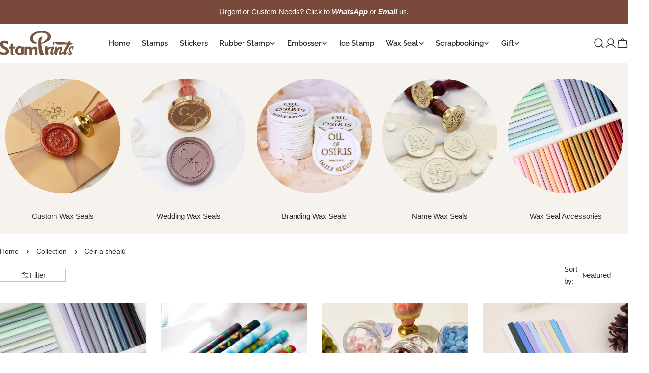

--- FILE ---
content_type: text/css
request_url: https://stamprints.com/cdn/shop/t/127/assets/theme.css?v=55308104621868902241767610677
body_size: 18350
content:
@charset "UTF-8";@keyframes text-underlined{0%{transform:scaleX(1);transform-origin:var(--transform-origin-end)}50%{transform:scaleX(0);transform-origin:var(--transform-origin-end)}51%{transform-origin:var(--transform-origin-start)}to{transform:scaleX(1)}}@keyframes zoom-fade{0%{opacity:0;transform:scale(1.2)}50%{opacity:1}to{opacity:1;transform:scale(1)}}@keyframes zoom-fade-short{0%{opacity:0;transform:scale(1.1)}to{opacity:1;transform:scale(1)}}@keyframes spin{to{transform:rotate(1turn)}}@keyframes fade-in{0%{opacity:0}to{opacity:1}}@keyframes fade-in-up{0%{opacity:0;transform:translate3d(0,30px,0)}to{opacity:1;transform:translateZ(0)}}@keyframes scrolling-left{0%{transform:translateZ(0);visibility:visible}to{transform:translate3d(-100%,0,0)}}@keyframes scrolling-right{0%{transform:translate3d(-100%,0,0);visibility:visible}to{transform:translateZ(0)}}@keyframes scrolling-left-rtl{0%{transform:translateZ(0);visibility:visible}to{transform:translate3d(100%,0,0)}}@keyframes scrolling-right-rtl{0%{transform:translate3d(100%,0,0);visibility:visible}to{transform:translateZ(0)}}@keyframes move-up-down{0%{transform:translateY(.8rem)}to{transform:translateY(-.8rem)}}@keyframes move-up-down-reverse{0%{transform:translateY(-.8rem)}to{transform:translateY(.8rem)}}.site-wrapper{overflow:clip}.page-width{margin:0 auto;padding-inline:var(--page-padding)}.page-width--full{--page-padding: 1.5rem;padding-inline:var(--page-padding)}.section--padding{padding-block-start:min(4.8rem,var(--section-padding-top, 0) * .6);padding-block-end:min(4.8rem,var(--section-padding-bottom, 0) * .6)}:root{--page-padding: 1.5rem}@media (min-width: 768px){.section--padding{padding-block-start:min(6rem,var(--section-padding-top, 0) * .75);padding-block-end:min(6rem,var(--section-padding-bottom, 0) * .75)}}@media (min-width: 1024px){.section--padding{padding-block-start:min(8rem,var(--section-padding-top, 0) * .8);padding-block-end:min(8rem,var(--section-padding-bottom, 0) * .8)}}@media (min-width: 1280px){.page-width--narrow{--page-padding: 0;max-width:93rem}.page-width--small{--page-padding: 1.5rem;max-width:120rem}}@media (min-width: 1200px){:root{--page-padding: 5rem}}@media (min-width: 1280px){.section--padding{padding-block-start:var(--section-padding-top, 0px);padding-block-end:var(--section-padding-bottom, 0px)}}@media (min-width: 1536px){:root{--page-padding: max(13.5rem, 50vw - var(--scrollbar-width, 0px) / 2 - var(--page-width) / 2)}}.section__header{padding-bottom:var(--header-padding-bottom)}.section__header.spacing--large{--header-padding-bottom: var(--header-padding-bottom-large)}.section__header--horizontal .section__subheading{margin-bottom:1.2rem}.section__header--horizontal .section__description{margin-top:1.2rem}@media (min-width: 768px){.section__header--horizontal .section__header--button{margin-top:0}}.section__header--button{margin-top:3.2rem}.section__heading{margin-bottom:0}.section__subheading{margin:0 0 2rem}.section__subheading:last-child{margin:0}.section__description{margin-top:2.4rem}.section__description p{margin-top:0}.section__description p:last-child{margin-bottom:0}.section__description:first-child{margin:0}.section__footer{margin-top:4rem}.rich-text__text[class*=text-]:not(.text-inherit):not(.text-inherit) :where(h1,h2,h3,h4,h5,h6),.section__description:not(.text-inherit) :where(h1,h2,h3,h4,h5,h6){font-family:inherit;font-weight:inherit;font-size:inherit;font-style:inherit;text-transform:inherit;color:currentColor;word-break:unset;line-height:inherit}@media (max-width: 1023.98px){.section__header.spacing--large{--header-padding-bottom: var(--header-padding-bottom-large-lg)}}@media (max-width: 767.98px){.section__header,.section__header.spacing--large{padding-bottom:var(--header-padding-bottom-mobile)}.section__header--button{margin-top:2.4rem}.section__footer{margin-top:3.2rem}.section__subheading{margin:0 0 1.2rem}.section__description{margin-top:1.2rem}}.f-grid,.f-masonry,.f-flex{--row-gap: var(--column-gap, 0);--gap-x: var(--column-gap, 0);--gap-y: var(--row-gap)}@media (max-width: 1279.98px){.f-grid,.f-masonry,.f-flex{--gap-x: var(--column-gap-tablet-large, var(--column-gap));--gap-y: var(--row-gap-tablet-large, var(--row-gap))}}@media (max-width: 1023.98px){.f-grid,.f-masonry,.f-flex{--gap-x: var(--column-gap-tablet, var(--column-gap));--gap-y: var(--row-gap-tablet, var(--row-gap))}}@media (max-width: 767.98px){.f-grid,.f-masonry,.f-flex{--gap-x: var(--column-gap-mobile, var(--column-gap-tablet, var(--column-gap)));--gap-y: var(--row-gap-mobile, var(--row-gap-tablet, var(--row-gap)))}}.f-grid{display:grid;grid-template-columns:repeat(auto-fill,minmax(100%,1fr));gap:var(--gap-y) var(--gap-x)}.f-grid>.f-column{min-width:0;min-height:0}.f-flex{display:flex;flex-wrap:wrap;margin:0 calc(var(--gap-x) / -2);gap:var(--gap-y) 0}.f-flex>.f-column{padding:0 calc(var(--gap-x, 0) / 2)}.f-masonry{display:block;font-size:0;column-count:var(--col-number, 1);column-gap:var(--gap-x);margin-bottom:calc(var(--gap-y) * -1)}.f-masonry>.f-column{display:inline-block;font-size:var(--font-body-size);width:100%;margin-bottom:var(--gap-y)}.f-grid--gap-extra-large{--column-gap: 7.5rem;--column-gap-tablet-large: 4rem;--column-gap-tablet: 3rem;--column-gap-mobile: 2.4rem;--row-gap-mobile: 3.2rem}.f-grid--gap-large{--column-gap: 5rem;--column-gap-tablet-large: 4rem;--column-gap-tablet: 3rem;--column-gap-mobile: .8rem;--row-gap-mobile: 3.2rem}.f-grid--gap-medium{--column-gap: 3rem;--column-gap-tablet-large: 3rem;--column-gap-tablet: 3rem;--column-gap-mobile: .8rem}.f-grid--gap-small{--column-gap: 2rem;--column-gap-tablet-large: 2rem;--column-gap-tablet: 2rem;--column-gap-mobile: .8rem}.f-grid--gap-extra-small{--column-gap: 1rem;--column-gap-tablet-large: 1rem;--column-gap-tablet: 1rem;--column-gap-mobile: .8rem}.f-grid--gap-none{--column-gap: 0px;--column-gap-tablet-large: 0px;--column-gap-tablet: 0px;--column-gap-mobile: 0px}.f-grid--row-gap-inherit{--row-gap: var(--column-gap);--row-gap-mobile: var(--column-gap-mobile)}.f-grid--row-gap-none{--row-gap: 0px;--row-gap-mobile: 0px}.f-grid--row-gap-extra-small{--row-gap: 1rem;--row-gap-mobile: .8rem}.f-grid--row-gap-small{--row-gap: 1.5rem}.f-grid--row-gap-medium{--row-gap: 3rem;--row-gap-mobile: 1.5rem}.f-grid--row-gap-large{--row-gap: 4rem;--row-gap-mobile: 2.4rem}.f-grid--row-gap-extra-large{--row-gap: 6rem;--row-gap-mobile: 3.6rem}.w-1\/2{width:50%}.w-1\/3{width:33.33%}.w-1\/4{width:25%}.w-1\/5{width:20%}.w-4\/5{width:80%}.w-full{width:100%}.w-auto{width:auto}.h-full{height:100%}.max-w-full{max-width:100%}.min-height-screen{min-height:100vh}.w-1\/12{width:8.3333333333%}.w-2\/12{width:16.6666666667%}.w-3\/12{width:25%}.w-4\/12{width:33.3333333333%}.w-5\/12{width:41.6666666667%}.w-6\/12{width:50%}.w-7\/12{width:58.3333333333%}.w-8\/12{width:66.6666666667%}.w-9\/12{width:75%}.w-10\/12{width:83.3333333333%}.w-11\/12{width:91.6666666667%}.w-12\/12{width:100%}.f-grid-1-cols{grid-template-columns:repeat(1,minmax(0,1fr));--col-number: 1}.f-grid-2-cols{grid-template-columns:repeat(2,minmax(0,1fr));--col-number: 2}.f-grid-3-cols{grid-template-columns:repeat(3,minmax(0,1fr));--col-number: 3}.f-grid-4-cols{grid-template-columns:repeat(4,minmax(0,1fr));--col-number: 4}.f-grid-5-cols{grid-template-columns:repeat(5,minmax(0,1fr));--col-number: 5}.f-grid-6-cols{grid-template-columns:repeat(6,minmax(0,1fr));--col-number: 6}.f-grid-7-cols{grid-template-columns:repeat(7,minmax(0,1fr));--col-number: 7}.f-grid-8-cols{grid-template-columns:repeat(8,minmax(0,1fr));--col-number: 8}.f-grid-9-cols{grid-template-columns:repeat(9,minmax(0,1fr));--col-number: 9}.f-grid-10-cols{grid-template-columns:repeat(10,minmax(0,1fr));--col-number: 10}.f-grid-11-cols{grid-template-columns:repeat(11,minmax(0,1fr));--col-number: 11}.f-grid-12-cols{grid-template-columns:repeat(12,minmax(0,1fr));--col-number: 12}@media (min-width: 640px){.sm\:f-grid-1-cols{grid-template-columns:repeat(1,minmax(0,1fr));--col-number: 1}.sm\:f-grid-2-cols{grid-template-columns:repeat(2,minmax(0,1fr));--col-number: 2}.sm\:f-grid-3-cols{grid-template-columns:repeat(3,minmax(0,1fr));--col-number: 3}.sm\:f-grid-4-cols{grid-template-columns:repeat(4,minmax(0,1fr));--col-number: 4}.sm\:f-grid-5-cols{grid-template-columns:repeat(5,minmax(0,1fr));--col-number: 5}.sm\:f-grid-6-cols{grid-template-columns:repeat(6,minmax(0,1fr));--col-number: 6}.sm\:f-grid-7-cols{grid-template-columns:repeat(7,minmax(0,1fr));--col-number: 7}.sm\:f-grid-8-cols{grid-template-columns:repeat(8,minmax(0,1fr));--col-number: 8}.sm\:f-grid-9-cols{grid-template-columns:repeat(9,minmax(0,1fr));--col-number: 9}.sm\:f-grid-10-cols{grid-template-columns:repeat(10,minmax(0,1fr));--col-number: 10}.sm\:f-grid-11-cols{grid-template-columns:repeat(11,minmax(0,1fr));--col-number: 11}.sm\:f-grid-12-cols{grid-template-columns:repeat(12,minmax(0,1fr));--col-number: 12}.sm\:w-1\/2{width:50%}.sm\:w-1\/3{width:33.33%}.sm\:w-1\/4{width:25%}.sm\:w-1\/5{width:20%}.sm\:w-4\/5{width:80%}.sm\:w-full{width:100%}.sm\:w-1\/12{width:8.3333333333%}.sm\:w-2\/12{width:16.6666666667%}.sm\:w-3\/12{width:25%}.sm\:w-4\/12{width:33.3333333333%}.sm\:w-5\/12{width:41.6666666667%}.sm\:w-6\/12{width:50%}.sm\:w-7\/12{width:58.3333333333%}.sm\:w-8\/12{width:66.6666666667%}.sm\:w-9\/12{width:75%}.sm\:w-10\/12{width:83.3333333333%}.sm\:w-11\/12{width:91.6666666667%}.sm\:w-12\/12{width:100%}}@media (min-width: 768px){.md\:f-grid-1-cols{grid-template-columns:repeat(1,minmax(0,1fr));--col-number: 1}.md\:f-grid-2-cols{grid-template-columns:repeat(2,minmax(0,1fr));--col-number: 2}.md\:f-grid-3-cols{grid-template-columns:repeat(3,minmax(0,1fr));--col-number: 3}.md\:f-grid-4-cols{grid-template-columns:repeat(4,minmax(0,1fr));--col-number: 4}.md\:f-grid-5-cols{grid-template-columns:repeat(5,minmax(0,1fr));--col-number: 5}.md\:f-grid-6-cols{grid-template-columns:repeat(6,minmax(0,1fr));--col-number: 6}.md\:f-grid-7-cols{grid-template-columns:repeat(7,minmax(0,1fr));--col-number: 7}.md\:f-grid-8-cols{grid-template-columns:repeat(8,minmax(0,1fr));--col-number: 8}.md\:f-grid-9-cols{grid-template-columns:repeat(9,minmax(0,1fr));--col-number: 9}.md\:f-grid-10-cols{grid-template-columns:repeat(10,minmax(0,1fr));--col-number: 10}.md\:f-grid-11-cols{grid-template-columns:repeat(11,minmax(0,1fr));--col-number: 11}.md\:f-grid-12-cols{grid-template-columns:repeat(12,minmax(0,1fr));--col-number: 12}.md\:w-1\/2{width:50%}.md\:w-1\/3{width:33.33%}.md\:w-1\/4{width:25%}.md\:w-1\/5{width:20%}.md\:w-4\/5{width:80%}.md\:w-full{width:100%}.md\:w-1\/12{width:8.3333333333%}.md\:w-2\/12{width:16.6666666667%}.md\:w-3\/12{width:25%}.md\:w-4\/12{width:33.3333333333%}.md\:w-5\/12{width:41.6666666667%}.md\:w-6\/12{width:50%}.md\:w-7\/12{width:58.3333333333%}.md\:w-8\/12{width:66.6666666667%}.md\:w-9\/12{width:75%}.md\:w-10\/12{width:83.3333333333%}.md\:w-11\/12{width:91.6666666667%}.md\:w-12\/12{width:100%}}@media (min-width: 1024px){.lg\:f-grid-1-cols{grid-template-columns:repeat(1,minmax(0,1fr));--col-number: 1}.lg\:f-grid-2-cols{grid-template-columns:repeat(2,minmax(0,1fr));--col-number: 2}.lg\:f-grid-3-cols{grid-template-columns:repeat(3,minmax(0,1fr));--col-number: 3}.lg\:f-grid-4-cols{grid-template-columns:repeat(4,minmax(0,1fr));--col-number: 4}.lg\:f-grid-5-cols{grid-template-columns:repeat(5,minmax(0,1fr));--col-number: 5}.lg\:f-grid-6-cols{grid-template-columns:repeat(6,minmax(0,1fr));--col-number: 6}.lg\:f-grid-7-cols{grid-template-columns:repeat(7,minmax(0,1fr));--col-number: 7}.lg\:f-grid-8-cols{grid-template-columns:repeat(8,minmax(0,1fr));--col-number: 8}.lg\:f-grid-9-cols{grid-template-columns:repeat(9,minmax(0,1fr));--col-number: 9}.lg\:f-grid-10-cols{grid-template-columns:repeat(10,minmax(0,1fr));--col-number: 10}.lg\:f-grid-11-cols{grid-template-columns:repeat(11,minmax(0,1fr));--col-number: 11}.lg\:f-grid-12-cols{grid-template-columns:repeat(12,minmax(0,1fr));--col-number: 12}.lg\:w-1\/2{width:50%}.lg\:w-1\/3{width:33.33%}.lg\:w-1\/4{width:25%}.lg\:w-1\/5{width:20%}.lg\:w-4\/5{width:80%}.lg\:w-full{width:100%}.lg\:w-1\/12{width:8.3333333333%}.lg\:w-2\/12{width:16.6666666667%}.lg\:w-3\/12{width:25%}.lg\:w-4\/12{width:33.3333333333%}.lg\:w-5\/12{width:41.6666666667%}.lg\:w-6\/12{width:50%}.lg\:w-7\/12{width:58.3333333333%}.lg\:w-8\/12{width:66.6666666667%}.lg\:w-9\/12{width:75%}.lg\:w-10\/12{width:83.3333333333%}.lg\:w-11\/12{width:91.6666666667%}.lg\:w-12\/12{width:100%}}@media (min-width: 1280px){.xl\:f-grid-1-cols{grid-template-columns:repeat(1,minmax(0,1fr));--col-number: 1}.xl\:f-grid-2-cols{grid-template-columns:repeat(2,minmax(0,1fr));--col-number: 2}.xl\:f-grid-3-cols{grid-template-columns:repeat(3,minmax(0,1fr));--col-number: 3}.xl\:f-grid-4-cols{grid-template-columns:repeat(4,minmax(0,1fr));--col-number: 4}.xl\:f-grid-5-cols{grid-template-columns:repeat(5,minmax(0,1fr));--col-number: 5}.xl\:f-grid-6-cols{grid-template-columns:repeat(6,minmax(0,1fr));--col-number: 6}.xl\:f-grid-7-cols{grid-template-columns:repeat(7,minmax(0,1fr));--col-number: 7}.xl\:f-grid-8-cols{grid-template-columns:repeat(8,minmax(0,1fr));--col-number: 8}.xl\:f-grid-9-cols{grid-template-columns:repeat(9,minmax(0,1fr));--col-number: 9}.xl\:f-grid-10-cols{grid-template-columns:repeat(10,minmax(0,1fr));--col-number: 10}.xl\:f-grid-11-cols{grid-template-columns:repeat(11,minmax(0,1fr));--col-number: 11}.xl\:f-grid-12-cols{grid-template-columns:repeat(12,minmax(0,1fr));--col-number: 12}.xl\:w-1\/2{width:50%}.xl\:w-1\/3{width:33.33%}.xl\:w-1\/4{width:25%}.xl\:w-1\/5{width:20%}.xl\:w-4\/5{width:80%}.xl\:w-full{width:100%}.xl\:w-1\/12{width:8.3333333333%}.xl\:w-2\/12{width:16.6666666667%}.xl\:w-3\/12{width:25%}.xl\:w-4\/12{width:33.3333333333%}.xl\:w-5\/12{width:41.6666666667%}.xl\:w-6\/12{width:50%}.xl\:w-7\/12{width:58.3333333333%}.xl\:w-8\/12{width:66.6666666667%}.xl\:w-9\/12{width:75%}.xl\:w-10\/12{width:83.3333333333%}.xl\:w-11\/12{width:91.6666666667%}.xl\:w-12\/12{width:100%}}@media (min-width: 1536px){.xxl\:f-grid-1-cols{grid-template-columns:repeat(1,minmax(0,1fr));--col-number: 1}.xxl\:f-grid-2-cols{grid-template-columns:repeat(2,minmax(0,1fr));--col-number: 2}.xxl\:f-grid-3-cols{grid-template-columns:repeat(3,minmax(0,1fr));--col-number: 3}.xxl\:f-grid-4-cols{grid-template-columns:repeat(4,minmax(0,1fr));--col-number: 4}.xxl\:f-grid-5-cols{grid-template-columns:repeat(5,minmax(0,1fr));--col-number: 5}.xxl\:f-grid-6-cols{grid-template-columns:repeat(6,minmax(0,1fr));--col-number: 6}.xxl\:f-grid-7-cols{grid-template-columns:repeat(7,minmax(0,1fr));--col-number: 7}.xxl\:f-grid-8-cols{grid-template-columns:repeat(8,minmax(0,1fr));--col-number: 8}.xxl\:f-grid-9-cols{grid-template-columns:repeat(9,minmax(0,1fr));--col-number: 9}.xxl\:f-grid-10-cols{grid-template-columns:repeat(10,minmax(0,1fr));--col-number: 10}.xxl\:f-grid-11-cols{grid-template-columns:repeat(11,minmax(0,1fr));--col-number: 11}.xxl\:f-grid-12-cols{grid-template-columns:repeat(12,minmax(0,1fr));--col-number: 12}.xxl\:w-1\/2{width:50%}.xxl\:w-1\/3{width:33.33%}.xxl\:w-1\/4{width:25%}.xxl\:w-1\/5{width:20%}.xxl\:w-4\/5{width:80%}.xxl\:w-full{width:100%}.xxl\:w-1\/12{width:8.3333333333%}.xxl\:w-2\/12{width:16.6666666667%}.xxl\:w-3\/12{width:25%}.xxl\:w-4\/12{width:33.3333333333%}.xxl\:w-5\/12{width:41.6666666667%}.xxl\:w-6\/12{width:50%}.xxl\:w-7\/12{width:58.3333333333%}.xxl\:w-8\/12{width:66.6666666667%}.xxl\:w-9\/12{width:75%}.xxl\:w-10\/12{width:83.3333333333%}.xxl\:w-11\/12{width:91.6666666667%}.xxl\:w-12\/12{width:100%}}.hd1,.hd2,.hd3,h1,.h1,h2,.h2,h3,.h3,h4,.h4,h5,.h5,h6,.h6{font-family:var(--font-heading-family);font-style:var(--font-heading-style);font-weight:var(--font-heading-weight);letter-spacing:var(--font-heading-letter-spacing);text-transform:var(--font-heading-transform);color:rgb(var(--color-foreground));line-height:calc(1 + .2/max(1,var(--font-heading-scale)));word-break:break-word;margin:0}.hd1,.hd2,.hd3{text-transform:var(--font-hd1-transform)}.hd1{font-size:var(--font-hd1-size)}.hd2{font-size:var(--font-hd2-size);line-height:calc(1 + .25/max(1,var(--font-heading-scale)))}.hd3{font-size:var(--font-hd3-size);line-height:calc(1 + .3334/max(1,var(--font-heading-scale)))}h1,.h1{font-size:var(--font-h1-size)}h2,.h2{font-size:var(--font-h2-size);line-height:calc(1 + .3125/max(1,var(--font-heading-scale)))}h3,.h3{font-size:var(--font-h3-size);line-height:calc(1 + .3572/max(1,var(--font-heading-scale)))}h4,.h4{font-size:var(--font-h4-size);line-height:calc(1 + .4546/max(1,var(--font-heading-scale)))}h5,.h5{font-size:calc(var(--font-heading-scale) * var(--font-h5-size));line-height:calc(1 + .5556/max(1,var(--font-heading-scale)))}h6,.h6{font-size:calc(var(--font-heading-scale) * var(--font-h6-size));line-height:calc(1 + .625/max(1,var(--font-heading-scale)))}.text-subheading{font-family:var(--font-subheading-family);font-weight:var(--font-subheading-weight);font-size:var(--font-subheading-size);text-transform:var(--font-subheading-transform);letter-spacing:var(--font-subheading-letter-spacing, 0);line-height:calc(1 + .6 / var(--font-subheading-scale))}.text-pcard-title{font-family:var(--font-pcard-title-family);font-style:var(--font-pcard-title-style);font-weight:var(--font-pcard-title-weight);font-size:var(--font-pcard-title-size, 1.6rem);text-transform:var(--font-pcard-title-transform);line-height:calc(1 + .625 / var(--font-pcard-title-scale))}.text-cart-item-title{font-family:var(--font-pcard-title-family);font-weight:var(--font-pcard-title-weight);text-transform:var(--font-pcard-title-transform)}.text-body-sm{font-size:calc(var(--font-body-size) * .9)}.font-body{font-family:var(--font-body-family)!important;font-weight:var(--font-body-weight)!important;font-style:var(--font-body-style)!important}.font-body-bolder{font-family:var(--font-body-family)!important;font-weight:var(--font-body-weight-bolder)!important;font-style:var(--font-body-style)!important}.font-body-bold{font-family:var(--font-body-family)!important;font-weight:var(--font-body-weight-bold)!important;font-style:var(--font-body-style)!important}.font-heading{font-family:var(--font-heading-family)!important;font-weight:var(--font-heading-weight)!important;font-style:var(--font-heading-style)!important}.font-navigation{font-family:var(--font-navigation-family)!important;font-weight:var(--font-navigation-weight)!important;text-transform:var(--navigation-transform)}.font-italic{font-style:italic!important}.no-js .no-js-hidden{display:none!important}[style*=--aspect-ratio]{position:relative;overflow:hidden}[style*=--aspect-ratio]:before{content:"";height:0;display:block;padding-top:calc(100% / (0 + var(--aspect-ratio, 1.7777777778)))}[style*=--aspect-ratio]>:first-child{top:0;right:0;bottom:0;left:0;position:absolute!important;object-fit:cover;width:100%;height:100%}@media (max-width: 767px){[style*=--aspect-ratio]:before{padding-top:calc(100% / (0 + var(--aspect-ratio-mobile, var(--aspect-ratio, 1.7777777778))))}}.js [data-media-loading]{position:relative;overflow:hidden}.js [data-media-loading]:after{content:"";position:absolute;top:0;left:-1.5rem;width:calc(100% + 3rem);height:100%;pointer-events:none;background-color:#f1f1f1;z-index:2}.placeholder-svg{background-color:rgba(var(--color-foreground),.04);color:rgba(var(--color-foreground),.4);fill:rgba(var(--color-foreground),.4);vertical-align:middle;width:100%;height:100%}*:focus{outline:0;box-shadow:none}*:focus-visible{outline:.2rem solid rgb(var(--color-keyboard-focus));outline-offset:.3rem}.focused{outline:.2rem solid rgb(var(--color-keyboard-focus));outline-offset:.3rem}.focus-inset:focus-visible{outline:.2rem solid rgb(var(--color-keyboard-focus));outline-offset:-.2rem}.focus-inset:focus-visible img{outline:.2rem solid rgb(var(--color-keyboard-focus));outline-offset:-.2rem}.focused.focus-inset{outline:.2rem solid rgb(var(--color-keyboard-focus));outline-offset:-.2rem}.focus-none{box-shadow:none!important;outline:0!important}.focus-offset:focus-visible{outline:.2rem solid rgb(var(--color-keyboard-focus));outline-offset:1rem}.focus-offset.focused{outline:.2rem solid rgb(var(--color-keyboard-focus));outline-offset:1rem}a:empty,ul:empty,dl:empty,section:empty,article:empty,p:empty,h1:empty,h2:empty,h3:empty,h4:empty,h5:empty,h6:empty{display:none}div:empty:not(.fixed-overlay,.bg-overlay,.empty-space,.drawer__body,.no-empty){display:none}img{max-width:100%;height:auto;vertical-align:top}svg:not(.spinner) *{vector-effect:non-scaling-stroke}ul,ol{list-style:none;padding:0;margin:0}a{color:inherit;text-decoration:inherit}a:not([href]){cursor:not-allowed}::selection{background-color:rgba(var(--color-foreground),.2)}blockquote{font-style:italic;color:rgba(var(--color-foreground),.75);border-inline-start:.2rem solid rgba(var(--color-foreground),.2);padding-inline-start:1rem}@media screen and (min-width: 750px){blockquote{padding-inline-start:1.5rem}}hr{border:none;height:.1rem;background-color:rgba(var(--color-foreground),.2);display:block;margin:5rem 0}@media screen and (min-width: 750px){hr{margin:7rem 0}}.skip-to-content-link:focus{z-index:9999;position:inherit;overflow:auto;width:auto;height:auto;clip:auto}.body-no-scrollbar,.modal-show,.modal-showing{overflow:hidden;padding-right:var(--scrollbar-width)}.loading-bar{position:fixed;inset-inline-start:0;inset-inline-end:0;width:100%;height:100%;overflow:hidden;pointer-events:none;background-color:rgb(var(--color-foreground));z-index:50}.no-js .loading-bar{display:none}.media-wrapper{display:block;position:relative;overflow:hidden;background-color:rgba(var(--color-foreground),.03)}.media-wrapper>img{object-fit:cover;object-position:center center;transition:.5s cubic-bezier(.3,1,.3,1);transition-property:opacity,transform}.media-wrapper.loading>img{opacity:0}.media-wrapper.loaded{background-color:transparent}video-element>:is(iframe,img,svg){position:absolute;top:0;right:0;bottom:0;left:0}video-element>:is(iframe,img,svg,video){width:100%;height:100%;border:none;border-radius:inherit;transition:.2s cubic-bezier(.7,0,.3,1);transition-property:opacity,visibility}video-element>.media__poster{border:none;border-radius:inherit;transition:.2s cubic-bezier(.7,0,.3,1);transition-property:opacity,visibility}video-element[loaded]>img,video-element[loaded]>svg,video-element[loaded] .media__poster,video-element:not([loaded])>:is(video,iframe){opacity:0;visibility:hidden}video-element>video,video-element>:is(img,svg),video-element>video:not(:-webkit-full-screen),video-element video:not(:fullscreen){object-fit:cover;object-position:center}video-element:not([playing]){cursor:pointer}video-element[suspended]~*{pointer-events:none}.media{position:relative}.media--adapt{height:0;padding-block-start:calc(100% / (0 + var(--media-ratio, 1.7777777778)))}.media--height>:is(img,svg,video-element){top:0;right:0;bottom:0;left:0;position:absolute;max-width:100%;width:100%;height:100%}.media .media-wrapper{position:absolute;top:0;right:0;bottom:0;left:0;width:100%}.media__play-button{--play-background: 255, 255, 255;width:var(--play-button-size, 10rem);height:var(--play-button-size, 10rem);border-radius:50%;background-color:rgba(var(--play-button-backgroud, var(--play-background)),var(--play-button-opacity, 1));transition:all var(--duration-default)}.media__play-button svg{width:var(--play-button-icon-size, 3.4rem);height:var(--play-button-icon-size, 3.4rem)}.media__poster:hover .media__play-button{transform:scale(1.1)}.media--extra-small,.media--small{height:28rem}.media--medium,.media--extra-medium{height:34rem}.media--large,.media--extra-large{height:42rem}@media (min-width: 768px){.media--extra-small{height:35rem}.media--small,.media--medium{height:40rem}.media--extra-medium{height:45rem}.media--large{height:50rem}.media--extra-large{height:55rem}}@media (min-width: 1280px){.media--extra-small{height:35rem}.media--small{height:40rem}.media--medium{height:55rem}.media--extra-medium{height:65rem}.media--large{height:70rem}.media--extra-large{height:75rem}}@media (max-width: 767.98px){.media--adapt{padding-block-start:calc(100% / (0 + var(--media-ratio-mobile, var(--media-ratio, 1))))}.media-wrapper{--play-button-size: 7.2rem;--play-button-icon-size: 3rem}}@media (max-width: 767.98px){.mb\:media--small{height:300px;padding-block-start:0}.mb\:media--medium{height:400px;padding-block-start:0}.mb\:media--large{height:500px;padding-block-start:0}.mb\:media--extra-large{height:600px;padding-block-start:0}.mb\:media--adapt{height:0;padding-block-start:calc(100% / (0 + var(--media-ratio-mobile, var(--media-ratio, 1))))}}.fixed-overlay{position:fixed;transition:.8s cubic-bezier(.7,0,.2,1);transition-property:opacity,visibility,background-color;inset-block-start:0;inset-inline-start:0;width:100%;height:100%;pointer-events:none;background-color:rgba(var(--color-foreground),.5);opacity:0;visibility:hidden}.fixed-overlay.absolute{position:absolute}.cart-count{width:2rem;height:2rem;border-radius:50%;background-color:var(--color-cart-bubble);color:#fff;display:inline-flex;align-items:center;justify-content:center;font-size:1.4rem;white-space:nowrap}.cart-count--small-medium{width:2.4rem;height:2.4rem}.cart-count--small-medium>span{font-size:1.2rem}.cart-count--medium{width:2.8rem;height:2.8rem;font-size:var(--font-body-size)}@media (max-width: 767.98px){.cart-count--medium{width:2.4rem;height:2.4rem;font-size:1.4rem}}.cart-count--absolute{position:absolute;top:-.2rem;inset-inline-end:-1rem}.cart-count[hidden]{display:none}.progress-bar{height:var(--progress-bar-size, .5rem);border-radius:var(--progress-bar-radius, 3rem);background-color:rgba(var(--color-foreground),.1);position:relative;overflow:hidden;display:block}.progress-bar:before{--scale-x: 0;content:"";background-color:currentColor;border-radius:inherit;display:block;height:100%;width:var(--scale-x);transition:width .6s cubic-bezier(.7,0,.3,1) .1s}.sticky-element{position:sticky;top:var(--sticky-offset, 2rem);transition:all var(--animation-default)}body.header-pinned .sticky-element{top:calc(var(--sticky-offset, 2rem) + var(--header-height))}.select-element{--icon-size: .7rem}.select-element select{border:none;appearance:none;-webkit-appearance:none;font-size:inherit;line-height:inherit;width:100%;max-width:calc(var(--width) + var(--icon-size) * 2 + 1.2rem);padding:0;padding-inline-end:2rem;background:transparent}.select-element select:focus-visible{outline:.2rem solid rgb(var(--color-foreground));box-shadow:none}.select-element svg.icon{inset-inline-end:0}.discount{padding:.35rem .8rem;background:#ffe5e5;border-radius:5rem;gap:.6rem}.discount svg{flex-shrink:0}.discount__btn-remove{--loading-size: 1.4rem}.discount__btn-remove svg{transition:transform var(--animation-default)}.discount__btn-remove:hover svg{transform:rotate(180deg)}.empty-state{padding-block:6rem}table{border-collapse:collapse;border-color:inherit;text-indent:0}table:not([class]){table-layout:fixed;border-collapse:collapse;font-size:1.4rem;border-style:hidden;box-shadow:0 0 0 .1rem rgba(var(--color-foreground),.2)}table:not([class]) td,table:not([class]) th{padding:1em;border:.1rem solid rgba(var(--color-foreground),.2)}.social__link{position:relative}.social__link svg{transition:transform var(--animation-default)}.social__link:after{content:"";position:absolute;top:-.8rem;right:-.8rem;bottom:-.8rem;left:-.8rem}.social__link:hover svg{transform:scale(1.1)}details>*{box-sizing:border-box}summary{cursor:pointer;list-style:none;position:relative}summary::-webkit-details-marker{display:none}.rte:after{clear:both;content:"";display:block}.rte>*:first-child{margin-top:0}.rte>*:last-child{margin-bottom:0}.rte :where(img,iframe){display:inline-block}.rte :where(h1,h2,h3,h4,h5,h6){margin-bottom:.85em;margin-top:1em}.rte p{margin-bottom:var(--paragraph-bottom-spacing, 1.2rem);margin-top:var(--paragraph-top-spacing, 1.2rem)}.rte p:first-child{margin-top:0}.rte p:last-child{margin-bottom:0}@media (min-width: 768px){.shopify-challenge__container,.shopify-policy__container,.article__content,.page__content{--paragraph-bottom-spacing: 3.2rem;--paragraph-top-spacing: 3.2rem}}.rte table{table-layout:fixed;width:100%}@media screen and (min-width: 750px){.rte table td{padding-inline:1.2rem}}.rte iframe{max-width:100%}.rte img{height:auto;max-width:100%;border:var(--media-border-width) solid rgba(var(--color-foreground),var(--media-border-opacity));border-radius:var(--blocks-radius);box-shadow:var(--media-shadow-horizontal-offset) var(--media-shadow-vertical-offset) var(--media-shadow-blur-radius) rgba(var(--color-shadow),var(--media-shadow-opacity));margin-bottom:var(--media-shadow-vertical-offset)}.rte :where(ul,ol){list-style-position:inside;padding-inline-start:2rem;margin-block:2rem}.rte :where(ul,ol).liststyle-none{list-style:none;padding:0}.rte :where(ul,ol) :where(h1,h2,h3,h4,h5,h6){display:inline-block;margin:0}.rte ul{list-style-type:disc}.rte ol{list-style-type:decimal}.rte li{list-style:inherit}.rte li:last-child{margin-bottom:0}.rte a{color:rgba(var(--color-link),var(--alpha-link));text-underline-offset:.3rem;text-decoration-thickness:.1rem;text-decoration-line:underline;transition:text-decoration-thickness var(--duration-default) ease}.rte a:hover{color:rgb(var(--color-link));text-decoration-thickness:.2rem}.rte blockquote{display:inline-flex}.rte blockquote>*{margin:-.5rem 0}.announcement-bar{--swiper-navigation-icon-size: 1.6rem;--swiper-navigation-offset-x: -1.2rem;--swiper-navigation-size: 3rem}.announcement-bar__content{padding-inline:.5rem}.announcement-bar__timer .countdown-timer .countdown-timer__block{min-width:3rem;margin:0 .75rem}.announcement-bar__timer .countdown-timer .countdown-timer__block div:after{font-size:1.6rem;right:-1rem}@media (min-width: 1280px){.announcement-bar__wrapper{max-width:var(--content-width, 30%)}}@media (max-width: 639.98px){.announcement-bar{padding-top:.8rem;padding-bottom:.8rem}.announcement-bar__timer{padding:0}.announcement-bar__timer .countdown-timer .countdown-timer__block{min-width:2.5rem}.announcement-bar__timer .countdown-timer .countdown-timer__block>div{font-size:1.6rem}.announcement-bar__timer .btn{width:2.8rem;height:2.8rem;border-radius:50%;padding:0;flex-shrink:0}}.no-js .grid-list{opacity:1}.no-js .swiper-wrapper{flex-wrap:wrap}.no-js .slider-controls,.no-js .swiper-controls{display:none}.swatches{--swatch-size: 3.2rem;--swatch-radius: 9999px;margin:calc(var(--swatch-spacing, .6rem) * -1)}.swatches li{padding:var(--swatch-spacing, .6rem);cursor:pointer}.swatches li:hover .swatch-color:after,.swatches li:hover .swatch-color:before{opacity:1}.swatches--product-card{--swatch-spacing: .4rem;--swatch-size: 2.4rem}.swatches--variant-image li{--swatch-size: 4rem;--swatch-radius: var(--small-blocks-radius)}.swatches input:is([type=checkbox],[type=radio]):is(:disabled,.disabled)+.swatch-color:after{background:linear-gradient(to bottom right,transparent calc(50% - .5px),var(--color-foreground-lighten-19) calc(50% - .5px) calc(50% + .5px),transparent calc(50% + .5px));opacity:1;box-shadow:none}.swatch-color{background-color:var(--swatch-background);background-position:var(--swatch-focal-point, 50%);background-size:cover;width:var(--swatch-size);height:var(--swatch-size);border-radius:var(--swatch-radius);position:relative;border:.1rem solid rgb(var(--color-border))}.swatch-color:after,.swatch-color:before{position:absolute;content:"";box-shadow:inset 0 0 0 var(--shadow-width) var(--shadow-color);border-radius:inherit;top:0;right:0;bottom:0;left:0;transition:opacity var(--animation-default);opacity:0}.swatch-color:after{--shadow-color: rgb(var(--color-foreground));--shadow-width: .1rem}.swatch-color:before{--shadow-color: rgb(var(--color-background));--shadow-width: .5rem}.swatch-color.swatch-image{--swatch-size: 6rem;--swatch-radius: var(--medium-blocks-radius)}:checked+.swatch-color:after,:checked+.swatch-color:before{opacity:1}[data-initializing] #MainContent .shopify-section+.shopify-section~.shopify-section{content-visibility:auto}.shopify-section-group-header-group [data-section-index="1"]{z-index:21;position:relative}.shopify-design-mode[data-initializing] #MainContent .shopify-section+.shopify-section~.shopify-section,.no-js [data-initializing] #MainContent .shopify-section+.shopify-section~.shopify-section,.no-touch [data-initializing] #MainContent .shopify-section+.shopify-section~.shopify-section{content-visibility:visible}/*! shopify-challenge, shopify-policy */.main-content .shopify-challenge__container,.main-content .shopify-policy__container{margin:0 auto;max-width:var(--page-width);padding-inline:var(--page-padding)}.shopify-challenge__container,.shopify-policy__container{display:grid;gap:2rem;padding-block:8rem}.shopify-challenge__message{font-size:1.8rem;line-height:1.6}.shopify-challenge__container form{display:grid;gap:2rem}.shopify-challenge__button{min-width:12rem}@media screen and (min-width: 1024px){.main-content .shopify-challenge__container,.main-content .shopify-policy__container{--page-padding: 1.5rem;max-width:77rem;padding-block:6rem}.shopify-challenge__message{font-size:1.8rem}}.quantity__rules .divider+.divider:before{content:"\2022";margin-inline:.8rem}.blocks-radius{border-radius:var(--blocks-radius);overflow:hidden;-webkit-mask-image:-webkit-radial-gradient(white,black)}.blocks-radius-md{border-radius:var(--medium-blocks-radius);overflow:hidden;-webkit-mask-image:-webkit-radial-gradient(white,black)}.blocks-radius-sm{border-radius:var(--small-blocks-radius);overflow:hidden;-webkit-mask-image:-webkit-radial-gradient(white,black)}.blocks-radius-circle{border-radius:50%;overflow:hidden;-webkit-mask-image:-webkit-radial-gradient(white,black)}.blocks-radius-bottom-left-right{border-bottom-left-radius:var(--blocks-radius);border-bottom-right-radius:var(--blocks-radius)}.mask-none{-webkit-mask-image:unset;mask-image:unset}@media (max-width: 767.98px){.blocks-radius{border-radius:var(--blocks-radius-mobile)}}button,.btn{--buttons-transform-default: capitalize;--buttons-padding: 4rem;font-size:100%;position:relative;display:inline-flex;align-items:center;justify-content:center;gap:0 var(--buttons-gap, .6rem);cursor:pointer;transition:.3s all;white-space:nowrap;background:none;color:rgb(var(--color-foreground));border:var(--buttons-border-width) solid rgb(var(--color-border));border-radius:var(--buttons-radius, 0);padding:0 var(--buttons-padding);height:var(--buttons-height);line-height:30px;font-family:var(--font-button-family);font-weight:var(--font-button-weight);letter-spacing:var(--buttons-letter-spacing, 0);text-transform:var(--buttons-transform, var(--buttons-transform-default));box-sizing:border-box}button[disabled],.btn[disabled]{opacity:.5;cursor:not-allowed}button .button-icon,.btn .button-icon{display:flex;align-items:center;justify-content:center}.btn:not(.btn--plain):not(.btn--underline,.btn--inherit),.btn--bordered-icon .button-icon{z-index:1;overflow:hidden}.btn:not(.btn--plain):not(.btn--underline,.btn--inherit):after,.btn:not(.btn--plain):not(.btn--underline,.btn--inherit):before,.btn--bordered-icon .button-icon:after,.btn--bordered-icon .button-icon:before{content:"";z-index:-1;transition:transform .3s cubic-bezier(.75,0,.125,1);position:absolute;top:-5px;bottom:-5px;left:-5px;right:-5px;transform:translate(-100%);font-size:0}.btn:not(.btn--plain):not(.btn--underline,.btn--inherit):after,.btn--bordered-icon .button-icon:after{background-color:rgb(var(--color-button-hover-background))}.btn:not(.btn--plain):not(.btn--underline,.btn--inherit):before,.btn--bordered-icon .button-icon:before{background-color:var(--color-button-before)}.btn--bordered-icon:hover .button-icon,.btn:not(.btn--plain):not(.btn--underline,.btn--inherit):not(.btn--bordered-icon):not(.spr-button):hover,.btn:not(.btn--plain):not(.btn--underline,.btn--inherit):not(.btn--bordered-icon):not(.spr-button).btn--active{--color-border: var(--color-button-hover-background);color:rgb(var(--color-button-hover-text));border-color:rgb(var(--color-border));background-color:rgb(var(--color-button-hover-background))}.btn--bordered-icon:hover .button-icon:after,.btn--bordered-icon:hover .button-icon:before,.btn:not(.btn--plain):not(.btn--underline,.btn--inherit):not(.btn--bordered-icon):not(.spr-button):hover:after,.btn:not(.btn--plain):not(.btn--underline,.btn--inherit):not(.btn--bordered-icon):not(.spr-button):hover:before,.btn:not(.btn--plain):not(.btn--underline,.btn--inherit):not(.btn--bordered-icon):not(.spr-button).btn--active:after,.btn:not(.btn--plain):not(.btn--underline,.btn--inherit):not(.btn--bordered-icon):not(.spr-button).btn--active:before{transform:translate(0)}.btn--bordered-icon:hover .button-icon:after,.btn:not(.btn--plain):not(.btn--underline,.btn--inherit):not(.btn--bordered-icon):not(.spr-button):hover:after,.btn:not(.btn--plain):not(.btn--underline,.btn--inherit):not(.btn--bordered-icon):not(.spr-button).btn--active:after{transition-delay:.175s}.btn--primary,.spr-button,.spr-button-primary{--color-border: var(--color-button);background:rgb(var(--color-button));color:rgb(var(--color-button-text));border:0}.btn--secondary{background:rgb(var(--color-secondary-button));color:rgb(var(--color-secondary-button-text));border-color:rgb(var(--color-secondary-button-border))}.btn--plain{padding:10px 0;background:none!important;border:none!important}.btn--plain:hover{color:rgb(var(--color-link-hover))}.btn--white{background-color:#fff;border-color:#fff;color:var(--color-button-white, #000);border:0}.btn--underline,.btn--link{position:relative;border:none;height:auto!important}.btn--underline:after,.btn--link:after{content:"";width:100%;height:1px;background:currentColor;position:absolute;inset-inline-start:0;bottom:0;transform:scaleX(1);transform-origin:var(--transform-origin-end)}.btn--underline:hover:after,.btn--link:hover:after{transform:scaleX(1);transform-origin:var(--transform-origin-start);animation:text-underlined .6s}.btn--underline.btn--loading:after,.btn--link.btn--loading:after{display:none}.btn--underline{padding:0 0 .4rem!important;font-size:var(--font-body-size);line-height:var(--font-body-line-height)}.btn--link{font-size:calc(var(--font-body-size) * .9);line-height:2rem;padding:.1rem 0!important;font-family:var(--font-body-family);font-weight:var(--font-body-weight);font-style:var(--font-body-style);text-transform:capitalize}.btn--link:after{bottom:.2rem}.btn--outline{--buttons-padding: 1.6rem;--color-border: var(--color-text-heading);background-color:transparent;color:rgb(var(--color-text-heading))}.btn--outline.btn--secondary{border:1px solid var(--color-secondary-button-border)}.btn--bordered-icon{--buttons-gap: 1.2rem;padding:0;border:0}.btn--bordered-icon .button-icon{position:relative;width:var(--buttons-width, var(--buttons-height));height:var(--buttons-width, var(--buttons-height));border:.1rem solid rgb(var(--color-border));border-radius:50%}.btn--icon,.btn--icon-circle{width:var(--buttons-width, var(--buttons-height));height:var(--buttons-width, var(--buttons-height));border-radius:var(--buttons-radius, 0);padding:0;align-items:center}.btn--icon-circle{border-radius:50%}.btn--square{width:var(--buttons-height);flex:0 0 auto;padding:0}.btn--extra-small{padding:0 20px;height:calc(var(--buttons-height) - 16px);font-size:1.3rem}.btn--small{padding:0 28px;height:calc(var(--buttons-height) - 8px)}.btn--medium{padding:0 32px;height:calc(var(--buttons-height) + 2px)}.btn--large{padding:0 42px;height:calc(var(--buttons-height) + 6px);font-size:calc(var(--font-body-size) * 1px + 2px)}.btn .loading__spinner{position:absolute;display:none;opacity:0}.btn--loading>*:not(.loading__spinner){opacity:0}.btn--loading .loading__spinner{display:inline-flex!important;opacity:1}.btn--danger{background:#bc1818;color:#fff}.btn--inherit{padding:0;margin:0;border:0;color:inherit;background-color:inherit;text-transform:inherit;letter-spacing:inherit;height:auto;line-height:1.6;font-weight:inherit;border-radius:0}shopify-accelerated-checkout-cart{--shopify-accelerated-checkout-button-block-size: var(--buttons-height);--shopify-accelerated-checkout-button-border-radius: var(--buttons-radius, 0);--shopify-accelerated-checkout-button-inline-size: var(--buttons-height);--shopify-accelerated-checkout-row-gap: 1.2rem}shopify-accelerated-checkout{--shopify-accelerated-checkout-button-border-radius: var(--buttons-radius, 0);--shopify-accelerated-checkout-button-block-size: var(--buttons-height)}@media (forced-colors: active){.button,.shopify-challenge__button{border:transparent solid 1px}.button:focus-visible,.button:focus,.button.focused,.shopify-payment-button__button--unbranded:focus-visible,.shopify-payment-button [role=button]:focus-visible,.shopify-payment-button__button--unbranded:focus,.shopify-payment-button [role=button]:focus{outline:solid transparent 1px}}.form-field~.form-field{margin-top:1.6rem}@media (min-width: 768px){.form-field~.form-field{margin-top:2.4rem}}.form-field.reset-spacing{margin:0}.form-footer{margin-top:3.2rem}@media (max-width: 767.98px){.form-footer{margin-top:2.4rem}}@media (min-width: 768px){.form-row{display:grid;grid-template-columns:repeat(var(--column, 2),minmax(0,1fr));grid-gap:var(--gap, 3rem)}.form-row .form-field{margin-top:0}}.form-group{display:flex;align-items:center}.form-group>*+*{margin-inline-start:1.2rem}.form-control{outline:none;box-shadow:none;color:rgb(var(--color-field-text));background-color:rgb(var(--color-field));border:1px solid rgb(var(--color-border));border-radius:var(--inputs-radius);line-height:calc(var(--buttons-height) - var(--inputs-border-width) * 2);padding:0 1.6rem;width:100%;font-family:var(--font-body-family);font-weight:var(--font-body-weight);font-size:var(--font-body-size);transition:.3s all;-webkit-appearance:none;-moz-appearance:none;appearance:none;vertical-align:middle}.form-control--textarea{resize:vertical;line-height:2.4rem;padding:1rem 1.6rem;border-radius:var(--textareas-radius);min-height:8rem}.form-control--plain{background-color:transparent;border:none}.form-control:focus,.form-control:focus-visible{outline:0;box-shadow:0 0 0 .1rem rgb(var(--color-foreground))}.form-control::placeholder{color:rgba(var(--color-field-text),.5)}.form-control::selection{background-color:rgba(var(--color-field-text),.2)}.form-message{display:flex;font-size:var(--font-body-size)}.form-field .form-message{margin-top:.8rem}.form-message--small{font-size:calc(var(--font-body-size) * .9);line-height:2.2rem}.form-message--error{color:#8e1f0b}.form-message--success{color:#0c5132}.form-message--warning{color:#5e4200}.form-message svg{margin-inline-end:.4rem;transform:translateY(.3rem);flex-shrink:0}.form-label{margin:0 0 .8rem;display:block}.form-status:empty{display:none}.form-status>div{margin-top:1rem}.form-status__title{margin-bottom:10px;font-size:var(--font-body-size)}.form-status ul{padding-inline-start:1rem;margin:1rem 0 0}.form-status ul li{color:rgb(var(--color-foreground))}.form-status-list{margin-bottom:2.4rem}@media (max-width: 767.98px){.form-status-list{margin-top:1.6rem}}.form-error{margin-bottom:2.4rem}.form-error ul{color:#8e1f0b;font-size:calc(var(--font-body-size) * .9);line-height:2.2rem;padding-inline-start:2.4rem}.form-error li{margin-top:.4rem;padding-inline-start:1.2rem;position:relative}.form-error li:before{content:"";position:absolute;width:.4rem;height:.4rem;top:.9rem;inset-inline-start:0;background:currentColor;border-radius:50%}@media (max-width: 767.98px){.form-error{margin-top:1.6rem}}.form-control--select{padding-inline-end:4.8rem;cursor:pointer}.form-control--select~.icon{position:absolute;inset-block-start:calc(50% - var(--icon-size, 1rem));inset-inline-end:1.6rem;pointer-events:none}.select{display:flex;position:relative;width:100%}input:is([type=checkbox],[type=radio]){--active: rgb(var(--color-foreground));--active-inner: rgb(var(--color-background));--focus: .3rem hsla(0, 0%, 9%, .1);--border: rgba(var(--color-foreground), .4);--border-radius: .3rem;--border-hover: rgb(var(--color-foreground));--background: rgb(var(--color-background));-webkit-appearance:none;appearance:none;width:1.8rem;height:1.8rem;background:var(--b, var(--background));border:1px solid var(--bc, var(--border));cursor:pointer;display:inline-block;margin:0;outline:none;position:relative;transition:background-color .3s,border-color .3s,box-shadow .2s;vertical-align:top;border-radius:var(--border-radius);flex:0 0 auto}input:is([type=checkbox],[type=radio]):after{content:"";display:block;position:absolute;border:1.5px solid var(--active-inner);border-inline-start:0;border-block-start:0;width:.4rem;height:.8rem;inset-inline-start:.6rem;inset-block-start:.3rem;transform:rotate(43deg)}input:is([type=checkbox],[type=radio]):checked{--b: var(--active);--bc: var(--active)}input:is([type=checkbox],[type=radio]):hover:not(:checked,:disabled,.disabled),input:is([type=checkbox],[type=radio]):focus:not(:checked,:disabled,.disabled){--bc: var(--border-hover)}input:is([type=checkbox],[type=radio])+label{cursor:pointer}input:is([type=checkbox],[type=radio]):is(:disabled,.disabled),input:is([type=checkbox],[type=radio]):is(:disabled,.disabled)+label{cursor:not-allowed;opacity:.6}input:is([type=checkbox],[type=radio]):focus-visible+label{outline:.2rem solid rgb(var(--color-keyboard-focus));outline-offset:.2rem}input:is([type=checkbox],[type=radio]):focus{box-shadow:0 0 0 3px #1717171a}input:is([type=radio]){--border-radius: 50%}input:is([type=radio]):after{width:.6rem;height:.6rem;inset-inline-start:.5rem;inset-block-start:.5rem;border:none;background:var(--active-inner);border-radius:var(--border-radius)}.quantity{--quantity-border-width: 1px;color:rgba(var(--color-foreground));position:relative;width:12.5rem;display:flex;border-radius:var(--inputs-radius);min-height:var(--buttons-height)}.quantity__input{color:currentColor;font-family:var(--font-body-family);font-style:var(--font-body-style);font-weight:var(--font-body-weight);box-shadow:0 0 0 var(--quantity-border-width) rgb(var(--color-border));font-size:var(--font-body-size);text-align:center;background-color:transparent;border:0;padding-inline:var(--quantity-button-width, 4.5rem);width:100%;flex-grow:1;-webkit-appearance:none;appearance:none;border-radius:var(--inputs-radius)}.quantity__input:-webkit-autofill,.quantity__input:-webkit-autofill:hover,.quantity__input:-webkit-autofill:active{box-shadow:0 0 0 10rem rgb(var(--color-background)) inset!important}.quantity__input::-webkit-outer-spin-button,.quantity__input::-webkit-inner-spin-button{-webkit-appearance:none;margin:0}.quantity__input[type=number]{-moz-appearance:textfield}.quantity__button{width:var(--quantity-button-width, 4.5rem);flex-shrink:0;font-size:1.8rem;border:0;background-color:transparent;cursor:pointer;display:flex;align-items:center;justify-content:center;color:rgb(var(--color-foreground));padding:0;position:absolute;left:0;top:0;z-index:1}.quantity__button[name=plus]{left:auto;right:0}.quantity__button svg{width:1.4rem;pointer-events:none}.quantity__button:focus-visible,.quantity__input:focus-visible{outline:.1rem solid rgb(var(--color-foreground));outline-offset:0}.quantity__button:not(:focus-visible):not(.focused),.quantity__input:not(:focus-visible):not(.focused){background-color:inherit}@supports (-webkit-overflow-scrolling: touch){.form-control{font-size:1.6rem!important}}.f-price{align-items:center;display:inline-flex;flex-direction:row;flex-wrap:wrap;line-height:1.5;position:relative;font-weight:var(--font-body-weight-bold)}.f-price__badges{align-items:center;display:none;margin-inline-start:1.2rem}.f-price__badge-sale{margin-inline-end:6px}.f-price__badge-sale [data-sale-value]{margin-inline-start:3px}.f-price.f-price--unavailable{visibility:hidden}.f-price--large{font-size:var(--font-h4-size);line-height:1.45455}@media (max-width: 767.98px){.f-price--large{font-size:calc(var(--font-heading-mobile-scale) * var(--font-h4-size));line-height:calc(1 + .4546/max(1,var(--font-heading-scale)))}}.f-price--sold-out .f-price__availability,.f-price__regular{display:block}.f-price__sale,.f-price__availability,.f-price .f-price__badge-sale,.f-price .f-price__badge-sold-out,.f-price--on-sale .f-price__regular,.f-price--on-sale .f-price__availability,.f-price--no-compare .f-price__compare{display:none}.f-price--sold-out .f-price__badge-sold-out,.f-price--on-sale .f-price__badge-sale,.f-price--sold-out .f-price__badges,.f-price--on-sale .f-price__badges{display:inline-flex}.f-price--on-sale .f-price__sale{display:flex;align-items:center;flex-wrap:wrap;gap:.4rem .8rem}.f-price--center{display:flex;justify-content:center}.f-price--on-sale .f-price-item--sale{color:rgb(var(--color-product-price-sale))}.f-price--on-sale .f-price-item--regular{color:var(--color-foreground-lighten-60);font-size:var(--font-body-size);line-height:var(--font-body-line-height);font-weight:var(--font-body-weight)}.f-price__unit-wrapper{font-size:85%;line-height:1.2;text-transform:uppercase;color:rgba(var(--color-foreground),.75);order:1;width:100%}.f-badge{display:inline-flex;flex-wrap:wrap;align-items:center;justify-content:center;white-space:nowrap;font-size:calc(var(--font-body-size) * .9);font-weight:var(--font-body-weight-bold);line-height:1.8rem;padding:.2rem .8rem;color:#fff;background:#000;border:1px solid transparent;border-radius:var(--badges-radius)}.f-badge--sale{color:var(--color-badge-sale-text, #fff);background:var(--color-badge-sale)}.f-badge--soldout{color:var(--color-badge-soldout-text, #fff);background:var(--color-badge-soldout)}.f-badge--hot{color:var(--color-badge-hot-text, #fff);background:var(--color-badge-hot, #c32b2b)}.f-badge--new{color:var(--color-badge-new-text, #fff);background:var(--color-badge-new, #008c62)}.f-badge span[data-sale-value]{margin-inline-start:.4rem}.highlight-text{font-style:inherit}.highlight-text--underline{--decoration-height: min(.5em, 2rem);background:linear-gradient(to var(--transform-origin-end),rgb(var(--color-highlight, var(--color-primary))),rgb(var(--color-highlight, var(--color-primary)))) 0 var(--decoration-height)/0 var(--decoration-height) no-repeat;background-position-x:var(--transform-origin-end);background-position-y:bottom;transition:background-size .75s ease-out}.highlight-text--underline.animate{background-position-x:var(--transform-origin-start);background-size:100% var(--decoration-height);background-position-y:bottom}.accordion-details{border-block-end:.1rem solid rgb(var(--color-border))}.accordion-details__summary{cursor:pointer;padding-block:2rem;width:100%;white-space:inherit;text-align:left;-webkit-user-select:none;user-select:none}.accordion-details__summary .icon-caret-down{--tf-scale-y: 1;transform:scaleY(var(--tf-scale-y)) rotate(0);transition:transform .5s cubic-bezier(.3,1,.3,1)}.accordion-details__summary .icon-plus-toggle path.vertical{transform:rotate(0);transform-origin:center;transition:transform var(--animation-default)}.accordion-details__content{padding-block-end:2rem}.accordion-details__content iframe{max-width:100%}.accordion-details__helptext{font-weight:400;max-height:0;transition:max-height .5s cubic-bezier(.3,1,.3,1)}.accordion-details[aria-expanded=true] .accordion-details__summary .icon-caret-down{--tf-scale-y: -1}.accordion-details[aria-expanded=true] .accordion-details__summary .icon-plus-toggle path.vertical{transform:rotate(270deg)}.accordion-details[open] .accordion-details__helptext{max-height:calc(var(--font-body-size) * .9 * 1.6);transition-duration:0s}:root{--color-swiper-controls: var(--color-foreground);--swiper-navigation-size: 4.8rem;--swiper-navigation-icon-size: 2rem;--swiper-navigation-offset-x: 2.4rem;--swiper-pagination-bullet-size: 1rem;--swiper-pagination-bullet-horizontal-gap: .6rem;--swiper-pagination-bullet-vertical-gap: .6rem}.swiper-horizontal>.swiper-pagination-bullets,.swiper-pagination-bullets.swiper-pagination-horizontal,.swiper-pagination-custom,.swiper-pagination-fraction{bottom:var(--swiper-pagination-bottom, 8px)}.swiper-button-prev,.swiper-button-next{top:var(--swiper-navigation-top-offset, 50%)}.swiper{z-index:0}.swiper-button-prev,.swiper-button-next{position:absolute;text-align:center;width:var(--swiper-navigation-size);height:var(--swiper-navigation-size);color:rgb(var(--color-foreground));background-color:rgb(var(--color-background));border:.1rem solid rgba(var(--color-foreground),.2);border-radius:50%;padding:0}.swiper-button-prev:after,.swiper-button-next:after{position:absolute!important;content:""!important}.swiper-button-prev svg,.swiper-button-next svg{width:var(--swiper-navigation-icon-size);height:var(--swiper-navigation-icon-size)}.swiper-button-prev:hover,.swiper-button-next:hover{--color-border: var(--color-button-hover-background);color:rgb(var(--color-button-hover-text));border-color:rgb(var(--color-border));background-color:rgb(var(--color-button-hover-background))}.swiper-button-prev.swiper-button--blank,.swiper-button-next.swiper-button--blank{border:none;border-radius:0;background-color:transparent}.swiper-button-prev.swiper-button--blank:hover,.swiper-button-next.swiper-button--blank:hover{color:unset;background-color:transparent}.swiper-button-prev{inset-inline:var(--swiper-navigation-offset-x) auto}.swiper-button-next{inset-inline:auto var(--swiper-navigation-offset-x)}.swiper-pagination{display:flex;line-height:1;justify-content:center}.swiper-pagination-bullet{position:relative;opacity:1;background:var(--swiper-pagination-bullet-inactive-color, rgba(var(--color-swiper-controls), .2));transition:all .3s;border-radius:1rem}.swiper-pagination-bullet:before{content:"";position:absolute;top:-.6rem;left:-.6rem;right:-.6rem;bottom:-.6rem}.swiper-pagination-bullet:after{content:"";position:absolute;top:0;inset-inline-start:0;border-radius:1rem;background:var(--swiper-pagination-color, rgb(var(--color-swiper-controls)));width:var(--swiper-pagination-bullet-width, var(--swiper-pagination-bullet-size, 8px));height:100%;transition:all .3s;opacity:0}.swiper-pagination-bullet.swiper-pagination-bullet-active:after{opacity:1}.swiper-pagination-bullets-animate .swiper-pagination-bullet:after{width:0}.swiper-pagination-bullets-animate .swiper-pagination-bullet.swiper-pagination-bullet-active{width:5rem;background:rgba(var(--color-swiper-controls),.2);overflow:hidden}.swiper-pagination-bullets-animate .swiper-pagination-bullet.swiper-pagination-bullet-active:after{width:100%;transition:opacity .3s,width var(--swiper-autoplay-delay, .3s)}.swiper-show-nav-on-hover .swiper-button-prev,.swiper-show-nav-on-hover .swiper-button-next{transition:all .3s,visibility .3s linear .5s,opacity .25s linear .5s;opacity:0;visibility:hidden}.swiper-show-nav-on-hover:hover .swiper-button-prev,.swiper-show-nav-on-hover:hover .swiper-button-next{transition:all .3s;opacity:1;visibility:visible}@media (min-width: 768px){.slider-controls--grouped-mobile .swiper-pagination{display:none!important}}.slider-controls--grouped-always{--swiper-navigation-size: 3.2rem;--swiper-navigation-icon-size: 1.6rem;--swiper-navigation-top-offset: 50%;--swiper-navigation-offset-x: 0;--controls-height: calc(var(--swiper-navigation-size) + .6rem);position:relative}.slider-controls--grouped-always .slider-controls{position:relative;display:inline-flex;align-items:center;font-size:calc(var(--font-body-size) * .9);line-height:2.2rem;min-height:var(--controls-height);min-width:8.6rem;padding:0 var(--swiper-navigation-size)}.slider-controls--grouped-always .slider-controls .swiper-button-prev,.slider-controls--grouped-always .slider-controls .swiper-button-next{background:none!important;border:0!important;color:inherit!important;width:var(--swiper-navigation-size);height:var(--swiper-navigation-size)}.slider-controls--grouped-always .slider-controls .swiper-button-prev:before,.slider-controls--grouped-always .slider-controls .swiper-button-prev:after,.slider-controls--grouped-always .slider-controls .swiper-button-next:before,.slider-controls--grouped-always .slider-controls .swiper-button-next:after{display:none}.slider-controls--grouped-always .slider-controls .swiper-pagination{position:static;display:inline-flex!important}.slider-controls--grouped-always.slider-controls--below{padding-bottom:calc(var(--controls-height) + var(--controls-spacing, 1.6rem))}.slider-controls--grouped-always.slider-controls--below .slider-controls--group{position:absolute;top:auto;left:0;right:0;bottom:0;display:flex;justify-content:center;z-index:2}@media (max-width: 767.98px){.slider-controls--grouped-mobile{--swiper-navigation-size: 3.2rem;--swiper-navigation-icon-size: 1.6rem;--swiper-navigation-top-offset: 50%;--swiper-navigation-offset-x: 0;--controls-height: calc(var(--swiper-navigation-size) + .6rem);position:relative}.slider-controls--grouped-mobile .slider-controls{position:relative;display:inline-flex;align-items:center;font-size:calc(var(--font-body-size) * .9);line-height:2.2rem;min-height:var(--controls-height);min-width:8.6rem;padding:0 var(--swiper-navigation-size)}.slider-controls--grouped-mobile .slider-controls .swiper-button-prev,.slider-controls--grouped-mobile .slider-controls .swiper-button-next{background:none!important;border:0!important;color:inherit!important;width:var(--swiper-navigation-size);height:var(--swiper-navigation-size)}.slider-controls--grouped-mobile .slider-controls .swiper-button-prev:before,.slider-controls--grouped-mobile .slider-controls .swiper-button-prev:after,.slider-controls--grouped-mobile .slider-controls .swiper-button-next:before,.slider-controls--grouped-mobile .slider-controls .swiper-button-next:after{display:none}.slider-controls--grouped-mobile .slider-controls .swiper-pagination{position:static;display:inline-flex!important}.slider-controls--grouped-mobile.slider-controls--below{padding-bottom:calc(var(--controls-height) + var(--controls-spacing, 1.6rem))}.slider-controls--grouped-mobile.slider-controls--below .slider-controls--group{position:absolute;top:auto;left:0;right:0;bottom:0;display:flex;justify-content:center;z-index:2}}.slider-controls--fraction-group{--swiper-navigation-size: 3.2rem;--swiper-navigation-icon-size: 1.6rem;display:flex;align-items:center;margin:0 -1.2rem}.slider-controls--fraction-group .swiper-button-next,.slider-controls--fraction-group .swiper-button-prev,.slider-controls--fraction-group .swiper-pagination{position:static}.slider-controls--fraction-group .swiper-pagination{min-width:3rem;width:auto;word-spacing:-.5rem}.slider-controls--fraction-group .swiper-button-next,.slider-controls--fraction-group .swiper-button-prev{border:0;background-color:transparent;margin:0;color:currentColor}.swiper-initialized.swiper-equal-height .swiper-slide{height:auto}.disclosure{position:relative;display:inline-block}.disclosure__toggle{--buttons-padding: 0;--buttons-letter-spacing: 0;border:1px solid var(--color-border);height:var(--btn-height);cursor:pointer;color:currentColor;background-color:transparent;white-space:nowrap;transition:.3s all;display:flex;column-gap:8px}.disclosure__toggle:hover{box-shadow:0 0 0 calc(.1rem + 1px) rgba(var(--color-foreground),.3)}.disclosure--plain .disclosure__toggle{padding:0;border:none;background:none!important;color:currentColor!important;height:auto}.disclosure--plain .disclosure__toggle:hover{text-decoration:underline;box-shadow:none}.disclosure__toggle svg{width:12px;height:12px;transform:rotate(90deg)}.disclosure-list{position:absolute;top:100%;inset-inline-start:0;min-width:170px;background-color:rgb(var(--color-background));padding:1rem;margin:5px 0 0;visibility:hidden;opacity:0;border:1px solid rgb(var(--color-border));z-index:99;border-radius:var(--card-corner-radius);transition:.2s ease-in-out;transform:translate3d(0,12px,0);max-height:60vh;overflow-y:auto;max-width:var(--f-max-width, 100%);display:block}.disclosure--up .disclosure-list{bottom:100%;top:auto;margin:0 0 5px;transform:translate3d(0,-12px,0)}.disclosure-list__item{list-style:none;color:rgb(var(--color-foreground));line-height:44px!important;white-space:nowrap}.disclosure-list__item:hover{color:var(--color-link-hover)}.disclosure-list__item--current a{text-decoration:underline}.disclosure-list__item a{display:flex;align-items:center;column-gap:8px;white-space:nowrap;text-overflow:ellipsis;overflow:hidden;color:currentColor}.disclosure-list__item a:hover{text-decoration:underline}@media (max-width: 639.98px){.disclosure-list{max-height:300px}}.disclosure-list__right{left:auto;right:0}.disclosure[open] .disclosure-list{visibility:visible;opacity:1;transform:translateZ(0);z-index:9999}.table{table-layout:auto;border-collapse:collapse;box-shadow:none;width:100%}.table tr{border-bottom:1px solid rgb(var(--color-border))}.table th,.table td{text-align:left;padding:2.2rem}@media (max-width: 1023.98px){.table th,.table td{padding:1.7rem}}.table th:first-of-type,.table td:first-of-type{padding-inline-start:0}.table th{padding-block:1rem}@media (max-width: 767.98px){.table-container--mobile-scrollable{overflow-y:hidden;overflow-x:auto;scroll-snap-type:x mandatory;overscroll-behavior-x:contain;scroll-behavior:smooth;padding-inline:var(--page-padding);margin-inline:calc(var(--page-padding) * -1);scroll-padding-inline:var(--page-padding);scrollbar-width:none}.table-container--mobile-scrollable td,.table-container--mobile-scrollable th{white-space:nowrap}.table-container--mobile-scrollable.fixed-side td:first-of-type,.table-container--mobile-scrollable.fixed-side th:first-of-type{position:sticky;inset-inline-start:0;background:rgb(var(--color-background))}.table-container--mobile-scrollable.fixed-side td:first-of-type:before,.table-container--mobile-scrollable.fixed-side th:first-of-type:before{content:"";width:var(--page-padding);height:100%;background:rgb(var(--color-background));position:absolute;inset-inline-start:calc(var(--page-padding) * -1);top:0}}.tooltip{--translate-x: -50%;--scale: .85;--translate-y: 0;position:absolute;background-color:rgb(var(--color-foreground));color:rgb(var(--color-background));padding:.3rem 1.6rem;border-radius:var(--medium-blocks-radius);z-index:10;inset-block-end:calc(100% + 1.5rem);width:max-content;inset-inline-start:50%;transform:translate(var(--translate-x),var(--translate-y)) scale(var(--scale));opacity:0;transition:transform var(--animation-default),opacity var(--animation-default);font-size:calc(var(--font-body-size) * .9);transform-origin:center;backface-visibility:hidden;will-change:transform}.tooltip:after{--tw-translate-x: -50%;--tw-translate-y: 0;position:absolute;inset-inline-start:50%;transform:translate(var(--translate-x),var(--translate-y)) scale(var(--scale));border-color:rgb(var(--color-foreground)) transparent;border-style:solid;border-width:10px 10px 0;inset-block-end:-7px;content:"";display:block;width:0}[data-tooltip]{position:relative}[data-tooltip=bottom] .tooltip{inset-block-end:auto;inset-block-start:calc(100% + 1.5rem)}[data-tooltip=bottom] .tooltip:after{inset-block-end:auto;inset-block-start:-7px;border-width:0 10px 10px}@media screen and (pointer: fine){[data-tooltip]:hover .tooltip{--scale: 1;opacity:1;transform-origin:center}}@media (min-width: 768px) and (max-width: 1023.98px){.swipe-tablet{--column-width-tablet: 42vw;overflow-y:hidden;overflow-x:auto;scroll-snap-type:x mandatory;overscroll-behavior-x:contain;scroll-behavior:smooth;padding-inline:var(--page-padding);margin-inline:calc(var(--page-padding) * -1);scroll-padding-inline:var(--page-padding);scrollbar-width:none;display:grid!important}.swipe-tablet__inner{--slider-grid: auto / auto-flow var(--column-width-tablet);display:grid;grid:var(--slider-grid);column-gap:var(--gap-x);margin-inline:0!important}.swipe-tablet__inner>*{scroll-snap-align:start;padding-inline:0!important;width:100%}.swipe-tablet::-webkit-scrollbar{display:none}}@media (max-width: 767.98px){.swipe-mobile{--column-width-mobile: 68vw;overflow-y:hidden;overflow-x:auto;scroll-snap-type:x mandatory;overscroll-behavior-x:contain;scroll-behavior:smooth;padding-inline:var(--page-padding);margin-inline:calc(var(--page-padding) * -1);scroll-padding-inline:var(--page-padding);scrollbar-width:none;display:grid!important}.swipe-mobile--2-cols{--column-width-mobile: 42vw}.swipe-mobile--3-cols{--column-width-mobile: 28vw}.swipe-mobile__inner{--slider-grid: auto / auto-flow var(--column-width-mobile);display:grid;grid:var(--slider-grid);column-gap:var(--gap-x);margin-inline:0!important}.swipe-mobile__inner>*{scroll-snap-align:start;padding-inline:0!important;width:100%}.swipe-mobile::-webkit-scrollbar{display:none}}.drawer{--modal-gap: 3.2rem 2.4rem;position:fixed;z-index:30;top:0;inset-inline:0 auto;width:100%;height:100%;pointer-events:none}.drawer[open]{pointer-events:auto}.drawer[active]>.drawer__inner{--translate-x: 0}.drawer[active]>.fixed-overlay{opacity:1;visibility:visible;pointer-events:auto;cursor:zoom-out}.drawer__inner{--translate-x: 100%;max-width:var(--modal-width, 46rem);z-index:10;position:absolute;top:0;width:100%;height:100%;overflow:hidden;color:rgb(var(--color-foreground));background-color:rgb(var(--color-background));transition:transform .6s cubic-bezier(.7,0,.2,1);transform:translate(var(--translate-x),var(--translate-y))}.drawer--left .drawer__inner{--translate-y: 0;--translate-x: -100%}.drawer--right .drawer__inner{--translate-y: 0;--translate-x: 100%;inset-inline:auto 0}.drawer--bottom .drawer__inner{--translate-x: 0;--translate-y: 100%;top:auto;bottom:0;height:auto;max-height:100%}.drawer--bottom[active]>.drawer__inner{--translate-y: 0}.drawer__header{padding-block:2rem;padding-inline:2rem}.drawer__body{padding-inline:2rem;padding-block-start:1.2rem;padding-block-end:2rem}.drawer__footer{padding-inline:2rem;padding-block:2.4rem}.drawer__close-btn{position:absolute;top:1rem;inset-inline-end:1rem;display:flex;align-items:center;justify-content:center;width:var(--drawer-close-btn-size, 4rem);height:var(--drawer-close-btn-size, 4rem);border-radius:50%;padding:0;border:0;background:none;color:rgb(var(--color-foreground))}.drawer__close-btn svg{transition:transform .3s}.drawer__close-btn:hover svg{transform:rotate(180deg)}.drawer__sticky{position:sticky}.drawer__sticky--bottom{bottom:0}.drawer .drawer>.fixed-overlay{background-color:rgba(var(--color-foreground),.3)}@media (min-width: 768px){.drawer{--modal-gap: 3.2rem}}.modal{align-items:center;justify-content:center;padding:0 1.6rem}.modal:not([hidden]){display:flex}.modal .drawer__inner{position:static;height:auto;max-height:calc(var(--modal-height, 100vh) - 4rem);transform:scale(.8);opacity:0;transition-property:transform,opacity;border-radius:var(--blocks-radius)}@media (max-width: 767.98px){.modal .drawer__inner{border-radius:var(--blocks-radius-mobile)}}.modal .drawer__body{max-height:calc(var(--modal-height, 100vh) - 4rem)}.modal[active]>.drawer__inner{opacity:1;transform:scale(1)}.drawer--basic .drawer__body,.modal .drawer__body{padding:var(--modal-gap)}.quick-view{--quick-view-gap: 2rem;--drawer-close-btn-size: 4.8rem}.quick-view .drawer__inner>.loading__spinner{--loading-size: 4.8rem;display:inline-block;top:50%;left:50%;transform:translate(-50%,-50%)}.quick-view .drawer__inner>.loading__spinner .path{stroke-width:1.5}.quick-view .drawer__close-btn{top:2rem;inset-inline-end:2rem;opacity:0;background:rgb(var(--color-background));border:.1rem solid rgb(var(--color-border));z-index:9}.quick-view .drawer__body{padding:0}.quick-view .product{--product-gap: 2.4rem;padding:var(--quick-view-gap) var(--quick-view-gap) 0;flex-direction:column;flex-wrap:nowrap;opacity:0;height:100%;position:relative}.quick-view .product__media-wrapper{width:100%!important;max-width:100%!important;flex-shrink:0}.quick-view .product__info-wrapper{width:100%!important;max-width:100%!important;padding:0!important;flex-grow:1}.quick-view .product:not(.product--media-has-1) .product__media-gallery{display:block;margin-inline-end:calc(var(--quick-view-gap) * -1)}.quick-view .product:not(.product--media-has-1) .product__media-item{width:var(--media-item-width, 33rem);max-width:100%}.quick-view .product__info-container{height:100%;display:flex;flex-direction:column;justify-content:space-between}.quick-view .product__view-details{position:sticky;bottom:0;left:0;right:0;background-color:#fff;margin-inline:calc(var(--quick-view-gap) * -1);width:calc(100% + var(--quick-view-gap) * 2)}.quick-view.quick-view-loaded .drawer__close-btn{opacity:1}.quick-view.quick-view-loaded .drawer__inner>.loading__spinner{display:none}.quick-view.quick-view-loaded .product{opacity:1}@media (max-width: 767.98px){.quick-view{--quick-view-gap: 1.6rem;--drawer-close-btn-size: 4.2rem;--media-item-width: 30rem}.quick-view .product{--product-gap: 2rem}}@keyframes rotator{0%{transform:rotate(0)}to{transform:rotate(270deg)}}@keyframes dash{0%{stroke-dashoffset:280}50%{stroke-dashoffset:75;transform:rotate(135deg)}to{stroke-dashoffset:280;transform:rotate(450deg)}}.loading__spinner{display:inline-block;position:absolute;z-index:1;width:var(--loading-size, 2rem);height:var(--loading-size, 2rem);line-height:1}.loading__spinner.hidden{display:none}.loading__spinner .spinner{animation:rotator 1.4s linear infinite;width:100%;height:100%}.loading__spinner .path{stroke-dasharray:280;stroke-dashoffset:0;transform-origin:center;stroke:currentColor;animation:dash 1.4s ease-in-out infinite}.loading__spinner:not(.hidden)+.cart-item__price-wrapper,.loading__spinner:not(.hidden)~cart-remove-item{opacity:50%}.loading__spinner:not(.hidden)~cart-remove-item{pointer-events:none;cursor:default}@media screen and (forced-colors: active){.path{stroke:CanvasText}}.pagination{margin-top:6rem}.pagination li{line-height:1}.pagination__item{display:inline-flex;align-items:center;justify-content:center;vertical-align:top;gap:.6rem;min-width:4rem;height:4rem;border-radius:50%}.pagination__item--next{padding-inline-start:1.2rem}.pagination__item--previous{padding-inline-end:1.2rem}.pagination__item--previous svg{transform:rotate(180deg)}@media (max-width: 1279.98px){.pagination{margin-top:4rem}}@media (max-width: 767.98px){.pagination{margin-top:3.2rem}}.newsletter-form__design-1 .newsletter-form__button{position:absolute;inset-inline-end:.2rem;top:.3rem;border:0;width:calc(var(--buttons-height) - .6rem);height:calc(var(--buttons-height) - .6rem)}.newsletter-form__design-1 .newsletter-form__button.btn--blank{color:rgb(var(--color-field-text))}.newsletter-form__design-2 .newsletter-form__button{margin:1.2rem 0 0}.modal--newsletter-alert .alert{background:none!important;padding:0!important}.product-card__wrapper{position:relative;display:block;color:currentColor;text-decoration:none}.product-card__title{position:relative}.product-card__title a{color:currentColor}@media (max-width: 767.98px){.product-card__title.text-upper{font-size:calc(var(--font-body-size) * 1px)}}.product-card .f-price{margin:.2rem 0 0}.product-card .f-price--on-sale .f-price__sale{gap:0 .8rem}.product-card__image{transition:.85s cubic-bezier(.4,0,.2,1)}.product-card__image--main{transition:opacity 1.2s ease}.product-card__image--second{position:absolute;opacity:0;visibility:hidden;transform:scale3d(1.08,1.08,1)}.product-card__image-wrapper{position:relative;display:block;overflow:hidden;border-radius:var(--pcard-radius)}.product-card__image-wrapper video{object-fit:cover}.product-card__info{padding:1.6rem 0 0;display:flex;flex-direction:column;gap:.4rem}.product-card__info .product-card__swatches{margin-top:.4rem}.product-card__info.text-center .f-price{justify-content:center}.product-card__info.text-center .f-price>*{justify-content:center}.product-card__info.text-center .product-card__swatches{justify-content:center}.product-card__info.text-right .f-price{justify-content:flex-end}.product-card__info.text-right .f-price>*{justify-content:flex-end}.product-card__info.text-right .product-card__swatches{justify-content:flex-end}.product-card__type,.product-card__vendor{display:block;color:rgba(var(--color-foreground),.6);text-transform:var(--font-subheading-transform)}.product-card__badge{position:absolute;inset-inline-start:1.2rem;top:1.2rem;display:flex;flex-wrap:wrap;align-items:flex-start;gap:.6rem}.product-card__quickview{position:absolute;top:2rem;inset-inline-end:2rem;z-index:2!important}.product-card__main-actions{position:absolute;left:2rem;right:2rem;bottom:2rem;display:flex;align-items:center;justify-content:center;z-index:3}.product-card__atc{width:100%;padding:0 1.5rem}.product-card__swatch{display:flex;align-items:center;margin-top:.8rem}.text-center .product-card__swatch{justify-content:center}.text-right .product-card__swatch{justify-content:flex-end}.product-card__atc-text{--line-clamp: 1;overflow:hidden;display:-webkit-box;-webkit-line-clamp:var(--line-clamp, unset);-webkit-box-orient:vertical}.product-card-style-card{height:100%;border-radius:var(--pcard-radius)}.product-card-style-card .product-card__image-wrapper{border-radius:var(--pcard-radius) var(--pcard-radius) 0 0}.product-card-style-card .product-card__info{padding:.8rem}@media (min-width: 768px){.product-card-style-card .product-card__info{padding:1.6rem}}@media (min-width: 1280px){.product-card-style-card .product-card__info{padding:2.4rem}}@media (prefers-reduced-motion: no-preference) and (hover: hover) and (pointer: fine){.product-card__image-wrapper--main-only .product-card__image{transition:transform var(--animation-default)}.product-card__wrapper:hover .product-card__image-wrapper--main-only .product-card__image{transform:scale(1.08)}}.is-metro-item{grid-column:span 2}.is-metro-item [style*=--aspect-ratio]:before{padding-top:calc((50% - var(--gap-x, 0) / 2) / (0 + var(--aspect-ratio, 1)))}@media (max-width: 767.98px){.is-metro-item [style*=--aspect-ratio]:before{padding-top:calc(50% / (0 + var(--aspect-ratio, 1)))}}.product-card--list{--card-padding: 1.4rem}.product-card--list .product-card__wrapper{display:flex;align-items:center;overflow:visible;gap:0 2.2rem;padding:var(--card-padding)}.product-card--list .product-card__info{text-align:start;padding:0;padding-inline-end:5.8rem;flex:1}.product-card--list .product-card__info .f-price{justify-content:flex-start;margin:.8rem 0 0}.product-card--list .product-card__info .f-price__regular{margin:0}.product-card--list .product-card__image-wrapper{width:10rem;flex:0 0 auto;border-radius:var(--blocks-radius)}.product-card--list .product-card__atc{position:absolute;bottom:auto;inset-inline:auto 1.6rem;top:50%;transform:translateY(-50%);display:flex;align-items:center;justify-content:center;padding:0;width:4.8rem;height:4.8rem;border-radius:50%}.blocks-corner--round .product-card--list .product-card__image-wrapper{border-radius:calc(var(--blocks-radius) - var(--card-padding))}@media (min-width: 768px){.product-card__wrapper:hover .product-card__image-wrapper:not(.product-card__image-wrapper--main-only) .product-card__image--main{opacity:0}.product-card__wrapper:hover .product-card__image-wrapper .product-card__image--second{opacity:1;visibility:visible;transform:scaleZ(1)}.product-card__wrapper:hover .product-card__image-wrapper .product-card__title{color:rgb(var(--color-link-hover))}.product-card__wrapper:hover .product-card__image-wrapper .product-card__actions .btn,.product-card__wrapper:hover .product-card__image-wrapper .product-card__quickview{opacity:1;transform:translateZ(0)}.product-card:not(.product-card--list) .product-card__quickview{opacity:0;transform:translate(var(--pcard-quickview-offset, 15px));transition:.3s all,.54s transform cubic-bezier(.4,0,.2,1),.54s opacity cubic-bezier(.4,0,.2,1)}.product-card:not(.product-card--list) .product-card__quickview:focus-visible{transform:translateZ(0);opacity:1}.product-card:not(.product-card--list) .product-card__actions .btn{opacity:0;transform:translateY(15px);transition:.3s all,.54s transform cubic-bezier(.4,0,.2,1),.54s opacity cubic-bezier(.4,0,.2,1)}.product-card:not(.product-card--list) .product-card__actions .btn:focus-visible{transform:translateZ(0);opacity:1}}@media (max-width: 767.98px){.product-card__quickview{display:none}.product-card__main-actions{flex-direction:column;align-items:flex-end;width:auto;left:1rem;right:1rem;bottom:1rem}.mobile-hide-quick-add .product-card__main-actions{display:none}.product-card__action-button{padding:0;border-radius:50%;width:4.2rem!important;height:4.2rem!important;line-height:1}.product-card__action-text{position:absolute;max-width:0;overflow:hidden;text-overflow:ellipsis;transition:all .25s cubic-bezier(.104,.204,.492,1);white-space:nowrap}.product-card--list{--card-padding: 1rem}.product-card--list .product-card__wrapper{gap:0 1.2rem}.product-card--list .product-card__image-wrapper{width:6.6rem}.product-card-list-on-mobile .product-card__wrapper{display:flex;align-items:flex-start;column-gap:1.2rem;padding:1rem 0 0;padding-inline-end:5rem;margin-top:1rem}.product-card-list-on-mobile .product-card__badge{display:none}.product-card-list-on-mobile .product-card__actions{inset-inline-start:auto;inset-inline-end:0;bottom:auto;top:50%;transform:translateY(-50%)}.product-card-list-on-mobile .product-card__quickview{display:none}.product-card-list-on-mobile .product-card__image-wrapper{position:static;width:7rem;flex-shrink:0;border-radius:var(--small-blocks-radius)!important}.product-card-list-on-mobile .product-card__info{padding:0!important;flex-grow:1}.product-card-list-on-mobile.product-card-style-card .product-card__wrapper{padding:1rem;padding-inline-end:6rem}.product-card-list-on-mobile.product-card-style-card .product-card__actions{inset-inline-end:1rem}.f-grid-1-cols .is-metro-item{grid-column:span 1}.f-grid-1-cols .is-metro-item [style*=--aspect-ratio]:before{padding-top:calc(100% / (0 + var(--aspect-ratio, 1)))}}.card-media__content:not(.content-overlay){padding-block-start:var(--content-spacing, 1.6rem)}@media (max-width: 767px){.card-media--mobile-content-below .card-media__content{position:static;display:block}.card-media--mobile-color-inherit{border-radius:0;overflow:visible}.card-media--mobile-color-inherit .card-media__media{border-radius:var(--blocks-radius);overflow:hidden;-webkit-mask-image:-webkit-radial-gradient(white,black)}.card-media--mobile-color-inherit .card-media__content{padding:var(--padding-y-mobile, var(--padding-y)) 0 0 0}}@media (prefers-reduced-motion: no-preference) and (hover: hover) and (pointer: fine){.card-media--link:hover .card-media--content-below .reversed-link{background-position-x:var(--transform-origin-start);background-size:100% var(--reversed-link-gap);background-position-y:bottom}}.icon-with-text{--icon-size: calc(var(--font-heading-scale) * 2rem);--icon-spacing: calc(var(--font-heading-scale) * .8rem);display:flex;gap:1.2rem 2.4rem}.icon-with-text--horizontal{flex-wrap:wrap}.icon-with-text--vertical{flex-direction:column}.icon-with-text__item{display:flex;align-items:center;gap:var(--icon-spacing)}.icon-with-text .icon{height:var(--icon-size);width:var(--icon-size)}.icon-with-text img{height:var(--icon-size);width:var(--icon-size);object-fit:contain}.icon-with-text p{margin:0}.icon-with-text--vertical .icon{min-height:var(--icon-size);min-width:var(--icon-size)}.flex{display:flex}.inline-flex{display:inline-flex}.grid{display:grid}.block{display:block}.\!block{display:block!important}.inline-block{display:inline-block}.hidden{display:none}.\!hidden{display:none!important}.table-cell{display:table-cell}.flex-row-reverse{flex-direction:row-reverse}.flex-column-reverse{flex-direction:column-reverse}.flex-1{flex:1}.flex-2{flex:2}.flex-3{flex:3}.flex-5{flex:5}.shrink-0{flex-shrink:0}.flex-grow{flex-grow:1}.flex-col{flex-direction:column}.flex-row{flex-direction:row}.items-start{align-items:flex-start}.items-center{align-items:center}.items-end{align-items:flex-end}.justify-start{justify-content:flex-start}.justify-center{justify-content:center}.justify-end{justify-content:flex-end}.justify-between{justify-content:space-between}.justify-around{justify-content:space-around}.flex-wrap{flex-wrap:wrap}.flex-nowrap{flex-wrap:nowrap}.self-start{align-self:flex-start}.self-center{align-self:center}.self-end{align-self:flex-end}.self-auto{align-self:auto}.self-stretch{align-self:stretch}.content-end{align-content:flex-end}.relative{position:relative}.absolute{position:absolute}.sticky{position:sticky}.top-0{inset-block-start:0}.bottom-0{inset-block-end:0}.left-0{inset-inline-start:0}.right-0{inset-inline-end:0}.inset-0{top:0;right:0;bottom:0;left:0}.overflow-hidden{overflow:hidden}.full-width-link{position:absolute;top:0;right:0;bottom:0;left:0;z-index:2}.visually-hidden{position:absolute!important;overflow:hidden;width:1px;height:1px;margin:-1px;padding:0;border:0;clip:rect(0 0 0 0);word-wrap:normal!important}.visually-hidden--inline{margin:0;height:1em}.break{word-break:break-word}.linklist--vertical li+li{padding-top:1.2rem}.linklist--horizontal{display:flex;flex-wrap:wrap;gap:1.2rem 2.4rem}.rich-text>*+*{margin:var(--child-margin-top, 3.2rem) 0 0}.rich-text>*+*:is(.rich-text__text){margin-top:var(--text-margin-top, 2.4rem)}.rich-text>*:first-child:is(.rich-text__subheading){margin-bottom:var(--subheading-margin-bottom, 2rem)}.rich-text>*:first-child:is(.rich-text__subheading)+*{margin-top:0}@media (max-width: 767.98px){.rich-text{--child-margin-top: 2.4rem;--text-margin-top: 1.2rem;--subheading-margin-bottom: 1.2rem}}.rich-text--small{--child-margin-top: 2rem;--text-margin-top: 1.6rem;--subheading-margin-bottom: 1.2rem}@media (max-width: 767.98px){.rich-text--small{--child-margin-top: 1.6rem;--text-margin-top: 1.2rem;--subheading-margin-bottom: 1.2rem}}.reversed-link{--reversed-link-gap: .1rem;background:linear-gradient(to var(--transform-origin-end),currentColor,currentColor) 0 var(--reversed-link-gap)/0 var(--reversed-link-gap) no-repeat;background-position-x:var(--transform-origin-end);background-position-y:bottom;transition:background-size var(--animation-default)}.list-disc{list-style-type:disc;list-style-position:inside}.icon--extra-small{width:1.4rem;height:1.4rem}.icon--small{width:1.6rem;height:1.6rem}.icon--extra-medium{width:1.8rem;height:1.8rem}.icon--medium{width:2rem;height:2rem}.icon--large{width:2.4rem;height:2.4rem}.icon--extra-large{width:3.2rem;height:3.2rem}.icon--2xl{width:3.4rem;height:3.4rem}.icon--thick{stroke-width:.2rem}.icon--thick path{stroke-width:.2rem}.non-scaling-stroke path{vector-effect:non-scaling-stroke}.animate-spin{animation:spin 1s linear infinite}.opacity-0{opacity:0}.invisible{visibility:hidden}.alert{padding:1.6rem}.alert--success{background-color:#cdfee1;color:#0c5132}.alert--error{background-color:#fee9e8;color:#8e1f0b}.alert--warning{background-color:#fff1e3;color:#5e4200}.text-subtext{color:rgba(var(--color-foreground),.69)}.text-left{text-align:start}.text-center{text-align:center}.text-right{text-align:end}.text-upper{--btn-transform: uppercase;text-transform:uppercase}.text-lowercase{--btn-transform: lowercase;text-transform:lowercase}.text-capitalize{--btn-transform: capitalize;text-transform:capitalize}.text-normal{--btn-transform: none;text-transform:none}.text-wrap{text-wrap:wrap}.text-nowrap{text-wrap:nowrap}[class*=text-limit-]{overflow:hidden;display:-webkit-box;-webkit-line-clamp:var(--line-clamp, unset);-webkit-box-orient:vertical}.text-limit-1-line{--line-clamp: 1}.text-limit-2-lines{--line-clamp: 2}.text-limit-3-lines{--line-clamp: 3}.z--1{z-index:-1}.z-0{z-index:0}.z-1{z-index:1}.z-2{z-index:2}.z-3{z-index:3}.z-4{z-index:4}.z-5{z-index:5}.z-6{z-index:6}.z-7{z-index:7}.z-8{z-index:8}.z-9{z-index:9}.z-10{z-index:10}.z-20{z-index:20}.inset-full{top:0;right:0;bottom:0;left:0}.order-first{order:-999}.order-last{order:999}.order-none{order:0}.m-0{margin:0}.gap-1{gap:.4rem}.gap-x-1{column-gap:.4rem}.gap-y-1{row-gap:.4rem}.gap-2{gap:.8rem}.gap-x-2{column-gap:.8rem}.gap-y-2{row-gap:.8rem}.gap-3{gap:1.2rem}.gap-x-3{column-gap:1.2rem}.gap-y-3{row-gap:1.2rem}.gap-4{gap:1.6rem}.gap-x-4{column-gap:1.6rem}.gap-y-4{row-gap:1.6rem}.gap-5{gap:2rem}.gap-x-5{column-gap:2rem}.gap-y-5{row-gap:2rem}.gap-6{gap:2.4rem}.gap-x-6{column-gap:2.4rem}.gap-y-6{row-gap:2.4rem}.gap-7{gap:2.8rem}.gap-x-7{column-gap:2.8rem}.gap-y-7{row-gap:2.8rem}.gap-8{gap:3.2rem}.gap-x-8{column-gap:3.2rem}.gap-y-8{row-gap:3.2rem}.gap-9{gap:3.6rem}.gap-x-9{column-gap:3.6rem}.gap-y-9{row-gap:3.6rem}.gap-10{gap:4rem}.gap-x-10{column-gap:4rem}.gap-y-10{row-gap:4rem}.-rotate-90{transform:rotate(-90deg)}.flip-x{transform:scale(-1)}.text-base{font-size:var(--font-body-size);line-height:var(--font-body-line-height)}.text-lg{font-size:calc(var(--font-body-size) * 1.2);line-height:3rem}.text-sm{font-size:calc(var(--font-body-size) * .9);line-height:2.2rem}.text-sm-extra{font-size:calc(var(--font-body-size) * .8);line-height:2.1rem}.content-overlay{display:flex;flex-direction:column;position:absolute;top:0;right:0;bottom:0;left:0;color:rgb(var(--color-foreground));padding:var(--padding-y, 3.2rem) var(--padding-x, 3.2rem);background-color:transparent}.content-overlay--top-left{align-items:flex-start}.content-overlay--top-center{align-items:center}.content-overlay--top-right{align-items:flex-end}.content-overlay--middle-left{justify-content:center;align-items:flex-start}.content-overlay--middle-center{justify-content:center;align-items:center}.content-overlay--middle-right{justify-content:center;align-items:flex-end}.content-overlay--bottom-left{justify-content:flex-end;align-items:flex-start}.content-overlay--bottom-center{justify-content:flex-end;align-items:center}.content-overlay--bottom-right{justify-content:flex-end;align-items:flex-end}@media (max-width: 767.98px){.content-overlay--top-center-mobile{justify-content:flex-start;align-items:center}.content-overlay--middle-center-mobile{justify-content:center;align-items:center}.content-overlay--bottom-center-mobile{justify-content:flex-end;align-items:center}}.card-media--small .content-overlay{--padding-y: 2rem;--padding-x: 2rem}.card-media--medium .content-overlay{--padding-y: 3.2rem;--padding-x: 3.2rem}@media (max-width: 767.98px){.card-media--medium .content-overlay{--padding-x: 2rem;--padding-y: 3rem}}.card-media--large .content-overlay{--padding-y: 6rem;--padding-x: 4rem}@media (max-width: 767.98px){.card-media--large .content-overlay{--padding-x: 2rem;--padding-y: 3rem}}@media (max-width: 1279.98px){.card-media--large .content-overlay{--padding-x: 2.4rem;--padding-y: 3rem}}@media (min-width: 640px){.sm\:hidden{display:none}.\!sm\:hidden{display:none!important}.sm\:block{display:block}.\!sm\:block{display:block!important}.sm\:flex{display:flex}.sm\:inline-flex{display:inline-flex}.sm\:table-cell{display:table-cell}.sm\:table-row{display:table-row}.sm\:flex-grow{flex-grow:1}.sm\:flex-row-reverse{flex-direction:row-reverse}.sm\:flex-column-reverse{flex-direction:column-reverse}.sm\:items-start{align-items:flex-start}.sm\:items-center{align-items:center}.sm\:items-end{align-items:flex-end}.sm\:justify-start{justify-content:flex-start}.sm\:justify-center{justify-content:center}.sm\:justify-end{justify-content:flex-end}.sm\:justify-between{justify-content:space-between}.sm\:justify-around{justify-content:space-around}.sm\:flex-wrap{flex-wrap:wrap}.sm\:flex-nowrap{flex-wrap:nowrap}.sm\:flex-col{flex-direction:column}.sm\:flex-row{flex-direction:row}.sm\:text-left{text-align:start}.sm\:text-center{text-align:center}.sm\:text-right{text-align:end}.sm\:self-start{align-self:flex-start}.sm\:self-center{align-self:center}.sm\:self-end{align-self:flex-end}.sm\:self-auto{align-self:auto}.sm\:self-stretch{align-self:stretch}.sm\:order-first{order:-999}.sm\:order-last{order:999}.sm\:order-none{order:0}.sm\:gap-4{gap:1.6rem}.sm\:text-base{font-size:var(--font-body-size);line-height:var(--font-body-line-height)}.sm\:content-overlay{display:flex;flex-direction:column;position:absolute;top:0;right:0;bottom:0;left:0;color:rgb(var(--color-foreground));padding:var(--padding-y, 3.2rem) var(--padding-x, 3.2rem);background-color:transparent}.sm\:content-overlay--top-left{align-items:flex-start}.sm\:content-overlay--top-center{align-items:center}.sm\:content-overlay--top-right{align-items:flex-end}.sm\:content-overlay--middle-left{justify-content:center;align-items:flex-start}.sm\:content-overlay--middle-center{justify-content:center;align-items:center}.sm\:content-overlay--middle-right{justify-content:center;align-items:flex-end}.sm\:content-overlay--bottom-left{justify-content:flex-end;align-items:flex-start}.sm\:content-overlay--bottom-center{justify-content:flex-end;align-items:center}.sm\:content-overlay--bottom-right{justify-content:flex-end;align-items:flex-end}}@media (min-width: 640px) and (max-width: 767.98px){.sm\:content-overlay--top-center-mobile{justify-content:flex-start;align-items:center}.sm\:content-overlay--middle-center-mobile{justify-content:center;align-items:center}.sm\:content-overlay--bottom-center-mobile{justify-content:flex-end;align-items:center}}@media (min-width: 768px){.md\:hidden{display:none}.\!md\:hidden{display:none!important}.md\:block{display:block}.\!md\:block{display:block!important}.md\:flex{display:flex}.md\:inline-flex{display:inline-flex}.md\:table-cell{display:table-cell}.md\:table-row{display:table-row}.md\:flex-grow{flex-grow:1}.md\:flex-row-reverse{flex-direction:row-reverse}.md\:flex-column-reverse{flex-direction:column-reverse}.md\:items-start{align-items:flex-start}.md\:items-center{align-items:center}.md\:items-end{align-items:flex-end}.md\:justify-start{justify-content:flex-start}.md\:justify-center{justify-content:center}.md\:justify-end{justify-content:flex-end}.md\:justify-between{justify-content:space-between}.md\:justify-around{justify-content:space-around}.md\:flex-wrap{flex-wrap:wrap}.md\:flex-nowrap{flex-wrap:nowrap}.md\:flex-col{flex-direction:column}.md\:flex-row{flex-direction:row}.md\:text-left{text-align:start}.md\:text-center{text-align:center}.md\:text-right{text-align:end}.md\:self-start{align-self:flex-start}.md\:self-center{align-self:center}.md\:self-end{align-self:flex-end}.md\:self-auto{align-self:auto}.md\:self-stretch{align-self:stretch}.md\:order-first{order:-999}.md\:order-last{order:999}.md\:order-none{order:0}.md\:gap-4{gap:1.6rem}.md\:text-base{font-size:var(--font-body-size);line-height:var(--font-body-line-height)}.md\:content-overlay{display:flex;flex-direction:column;position:absolute;top:0;right:0;bottom:0;left:0;color:rgb(var(--color-foreground));padding:var(--padding-y, 3.2rem) var(--padding-x, 3.2rem);background-color:transparent}.md\:content-overlay--top-left{align-items:flex-start}.md\:content-overlay--top-center{align-items:center}.md\:content-overlay--top-right{align-items:flex-end}.md\:content-overlay--middle-left{justify-content:center;align-items:flex-start}.md\:content-overlay--middle-center{justify-content:center;align-items:center}.md\:content-overlay--middle-right{justify-content:center;align-items:flex-end}.md\:content-overlay--bottom-left{justify-content:flex-end;align-items:flex-start}.md\:content-overlay--bottom-center{justify-content:flex-end;align-items:center}.md\:content-overlay--bottom-right{justify-content:flex-end;align-items:flex-end}}@media (min-width: 768px) and (max-width: 767.98px){.md\:content-overlay--top-center-mobile{justify-content:flex-start;align-items:center}.md\:content-overlay--middle-center-mobile{justify-content:center;align-items:center}.md\:content-overlay--bottom-center-mobile{justify-content:flex-end;align-items:center}}@media (min-width: 1024px){.lg\:hidden{display:none}.\!lg\:hidden{display:none!important}.lg\:block{display:block}.\!lg\:block{display:block!important}.lg\:flex{display:flex}.lg\:inline-flex{display:inline-flex}.lg\:table-cell{display:table-cell}.lg\:table-row{display:table-row}.lg\:flex-grow{flex-grow:1}.lg\:flex-row-reverse{flex-direction:row-reverse}.lg\:flex-column-reverse{flex-direction:column-reverse}.lg\:items-start{align-items:flex-start}.lg\:items-center{align-items:center}.lg\:items-end{align-items:flex-end}.lg\:justify-start{justify-content:flex-start}.lg\:justify-center{justify-content:center}.lg\:justify-end{justify-content:flex-end}.lg\:justify-between{justify-content:space-between}.lg\:justify-around{justify-content:space-around}.lg\:flex-wrap{flex-wrap:wrap}.lg\:flex-nowrap{flex-wrap:nowrap}.lg\:flex-col{flex-direction:column}.lg\:flex-row{flex-direction:row}.lg\:text-left{text-align:start}.lg\:text-center{text-align:center}.lg\:text-right{text-align:end}.lg\:self-start{align-self:flex-start}.lg\:self-center{align-self:center}.lg\:self-end{align-self:flex-end}.lg\:self-auto{align-self:auto}.lg\:self-stretch{align-self:stretch}.lg\:order-first{order:-999}.lg\:order-last{order:999}.lg\:order-none{order:0}.lg\:gap-4{gap:1.6rem}.lg\:text-base{font-size:var(--font-body-size);line-height:var(--font-body-line-height)}.lg\:content-overlay{display:flex;flex-direction:column;position:absolute;top:0;right:0;bottom:0;left:0;color:rgb(var(--color-foreground));padding:var(--padding-y, 3.2rem) var(--padding-x, 3.2rem);background-color:transparent}.lg\:content-overlay--top-left{align-items:flex-start}.lg\:content-overlay--top-center{align-items:center}.lg\:content-overlay--top-right{align-items:flex-end}.lg\:content-overlay--middle-left{justify-content:center;align-items:flex-start}.lg\:content-overlay--middle-center{justify-content:center;align-items:center}.lg\:content-overlay--middle-right{justify-content:center;align-items:flex-end}.lg\:content-overlay--bottom-left{justify-content:flex-end;align-items:flex-start}.lg\:content-overlay--bottom-center{justify-content:flex-end;align-items:center}.lg\:content-overlay--bottom-right{justify-content:flex-end;align-items:flex-end}}@media (min-width: 1024px) and (max-width: 767.98px){.lg\:content-overlay--top-center-mobile{justify-content:flex-start;align-items:center}.lg\:content-overlay--middle-center-mobile{justify-content:center;align-items:center}.lg\:content-overlay--bottom-center-mobile{justify-content:flex-end;align-items:center}}@media (min-width: 1280px){.xl\:hidden{display:none}.\!xl\:hidden{display:none!important}.xl\:block{display:block}.\!xl\:block{display:block!important}.xl\:flex{display:flex}.xl\:inline-flex{display:inline-flex}.xl\:table-cell{display:table-cell}.xl\:table-row{display:table-row}.xl\:flex-grow{flex-grow:1}.xl\:flex-row-reverse{flex-direction:row-reverse}.xl\:flex-column-reverse{flex-direction:column-reverse}.xl\:items-start{align-items:flex-start}.xl\:items-center{align-items:center}.xl\:items-end{align-items:flex-end}.xl\:justify-start{justify-content:flex-start}.xl\:justify-center{justify-content:center}.xl\:justify-end{justify-content:flex-end}.xl\:justify-between{justify-content:space-between}.xl\:justify-around{justify-content:space-around}.xl\:flex-wrap{flex-wrap:wrap}.xl\:flex-nowrap{flex-wrap:nowrap}.xl\:flex-col{flex-direction:column}.xl\:flex-row{flex-direction:row}.xl\:text-left{text-align:start}.xl\:text-center{text-align:center}.xl\:text-right{text-align:end}.xl\:self-start{align-self:flex-start}.xl\:self-center{align-self:center}.xl\:self-end{align-self:flex-end}.xl\:self-auto{align-self:auto}.xl\:self-stretch{align-self:stretch}.xl\:order-first{order:-999}.xl\:order-last{order:999}.xl\:order-none{order:0}.xl\:gap-4{gap:1.6rem}.xl\:text-base{font-size:var(--font-body-size);line-height:var(--font-body-line-height)}.xl\:content-overlay{display:flex;flex-direction:column;position:absolute;top:0;right:0;bottom:0;left:0;color:rgb(var(--color-foreground));padding:var(--padding-y, 3.2rem) var(--padding-x, 3.2rem);background-color:transparent}.xl\:content-overlay--top-left{align-items:flex-start}.xl\:content-overlay--top-center{align-items:center}.xl\:content-overlay--top-right{align-items:flex-end}.xl\:content-overlay--middle-left{justify-content:center;align-items:flex-start}.xl\:content-overlay--middle-center{justify-content:center;align-items:center}.xl\:content-overlay--middle-right{justify-content:center;align-items:flex-end}.xl\:content-overlay--bottom-left{justify-content:flex-end;align-items:flex-start}.xl\:content-overlay--bottom-center{justify-content:flex-end;align-items:center}.xl\:content-overlay--bottom-right{justify-content:flex-end;align-items:flex-end}}@media (min-width: 1280px) and (max-width: 767.98px){.xl\:content-overlay--top-center-mobile{justify-content:flex-start;align-items:center}.xl\:content-overlay--middle-center-mobile{justify-content:center;align-items:center}.xl\:content-overlay--bottom-center-mobile{justify-content:flex-end;align-items:center}}@media (min-width: 1536px){.xxl\:hidden{display:none}.\!xxl\:hidden{display:none!important}.xxl\:block{display:block}.\!xxl\:block{display:block!important}.xxl\:flex{display:flex}.xxl\:inline-flex{display:inline-flex}.xxl\:table-cell{display:table-cell}.xxl\:table-row{display:table-row}.xxl\:flex-grow{flex-grow:1}.xxl\:flex-row-reverse{flex-direction:row-reverse}.xxl\:flex-column-reverse{flex-direction:column-reverse}.xxl\:items-start{align-items:flex-start}.xxl\:items-center{align-items:center}.xxl\:items-end{align-items:flex-end}.xxl\:justify-start{justify-content:flex-start}.xxl\:justify-center{justify-content:center}.xxl\:justify-end{justify-content:flex-end}.xxl\:justify-between{justify-content:space-between}.xxl\:justify-around{justify-content:space-around}.xxl\:flex-wrap{flex-wrap:wrap}.xxl\:flex-nowrap{flex-wrap:nowrap}.xxl\:flex-col{flex-direction:column}.xxl\:flex-row{flex-direction:row}.xxl\:text-left{text-align:start}.xxl\:text-center{text-align:center}.xxl\:text-right{text-align:end}.xxl\:self-start{align-self:flex-start}.xxl\:self-center{align-self:center}.xxl\:self-end{align-self:flex-end}.xxl\:self-auto{align-self:auto}.xxl\:self-stretch{align-self:stretch}.xxl\:order-first{order:-999}.xxl\:order-last{order:999}.xxl\:order-none{order:0}.xxl\:gap-4{gap:1.6rem}.xxl\:text-base{font-size:var(--font-body-size);line-height:var(--font-body-line-height)}.xxl\:content-overlay{display:flex;flex-direction:column;position:absolute;top:0;right:0;bottom:0;left:0;color:rgb(var(--color-foreground));padding:var(--padding-y, 3.2rem) var(--padding-x, 3.2rem);background-color:transparent}.xxl\:content-overlay--top-left{align-items:flex-start}.xxl\:content-overlay--top-center{align-items:center}.xxl\:content-overlay--top-right{align-items:flex-end}.xxl\:content-overlay--middle-left{justify-content:center;align-items:flex-start}.xxl\:content-overlay--middle-center{justify-content:center;align-items:center}.xxl\:content-overlay--middle-right{justify-content:center;align-items:flex-end}.xxl\:content-overlay--bottom-left{justify-content:flex-end;align-items:flex-start}.xxl\:content-overlay--bottom-center{justify-content:flex-end;align-items:center}.xxl\:content-overlay--bottom-right{justify-content:flex-end;align-items:flex-end}}@media (min-width: 1536px) and (max-width: 767.98px){.xxl\:content-overlay--top-center-mobile{justify-content:flex-start;align-items:center}.xxl\:content-overlay--middle-center-mobile{justify-content:center;align-items:center}.xxl\:content-overlay--bottom-center-mobile{justify-content:flex-end;align-items:center}}@media (prefers-reduced-motion: no-preference) and (hover: hover) and (pointer: fine){.reversed-link:not([aria-disabled]):hover{background-position-x:var(--transform-origin-start);background-size:100% var(--reversed-link-gap);background-position-y:bottom}.hover-wrapper .hover-scale-up{--scale-x: 1;--scale-y: 1;transition:var(--animation-default);transition-property:transform;transform:scaleX(var(--scale-x)) scaleY(var(--scale-y))}.hover-wrapper:hover .hover-scale-up{--scale-x: 1.08;--scale-y: 1.08}}.link-underline:hover,.link-line{text-decoration:underline}.list-unstyled{margin:0;padding:0;list-style:none}.v-scrollable{scroll-behavior:smooth;scroll-snap-type:y mandatory;overflow-x:hidden;overflow-y:auto}.v-scrollable::-webkit-scrollbar{width:.6rem}.v-scrollable::-webkit-scrollbar-thumb{border-radius:1rem;background-clip:padding-box;background:rgba(var(--color-foreground),.25)}.v-scrollable::-webkit-scrollbar-track{background:transparent;border:none}.rounded{border-radius:999px}.pointer-events-auto{pointer-events:all}.pointer-events-none{pointer-events:none}.bg-overlay{display:block!important;background:var(--color-overlay-bg, #000);opacity:calc(var(--color-overlay-alpha, 40) * 1%);position:absolute;left:0;top:0;width:100%;height:100%;pointer-events:none}.bg-none{background:none}.bg-video{display:block;max-width:100%;position:absolute;top:0;left:0;height:100%;width:100%;overflow:hidden;pointer-events:none}.bg-video iframe,.bg-video video{display:block;position:absolute;width:300%;height:100%;left:-100%;top:0;max-width:none;border:none}@media (min-width: 768px){.bg-video iframe,.bg-video video{left:auto;width:100%;object-fit:cover}}.bg-image{position:absolute;left:0;top:0;width:100%;height:100%;pointer-events:none}.bg-image img{width:100%!important;height:100%;object-fit:cover}.background-2{background:rgb(var(--color-secondary-background))}@media (prefers-reduced-motion){.motion-reduce{transition:none!important;animation:none!important}}.hero__media{height:var(--banner-height);position:relative}.hero__media img{width:100%;height:100%;object-fit:cover;position:absolute;top:0;right:0;bottom:0;left:0}.hero--large{--banner-height: 80rem;--banner-height-mobile: 60rem}.hero--extra-medium{--banner-height: 65rem;--banner-height-mobile: 48.75rem}.hero--medium{--banner-height: 55rem;--banner-height-mobile: 41.25rem}.hero--small{--banner-height: 45rem;--banner-height-mobile: 33.75rem}.hero--extra-small{--banner-height: 30rem;--banner-height-mobile: 22.5rem}.hero--adapt{--banner-height: auto;--banner-height-mobile: auto}@media (max-width: 767.98px){.hero--mobile-adapt{--banner-height-mobile: auto}.hero__media{height:var(--banner-height-mobile)}}.text-stroke{-webkit-text-stroke-width:var(--text-stroke-width, .1rem);-webkit-text-fill-color:var(--text-fill-color, transparent);-webkit-text-stroke-color:var(--text-stroke-color, inherit)}.border-top{border-block-start:.1rem solid rgb(var(--color-border))}.tracking-normal{letter-spacing:0em}.cursor-pointer{cursor:pointer}.media-mover .media-wrapper{animation:move-up-down var(--mover-duration, 2s) linear infinite alternate}.media-mover-slower .media-wrapper{animation:move-up-down var(--mover-duration, 3s) linear infinite alternate}.media-mover-reverse .media-wrapper{animation:move-up-down-reverse var(--mover-duration, 2s) linear infinite alternate}.media-mover-reverse-slower .media-wrapper{animation:move-up-down-reverse var(--mover-duration, 3s) linear infinite alternate}.scrolling-promotion{display:flex;overflow:hidden}.scrolling-promotion--left .promotion--animated{animation-name:scrolling-left}.scrolling-promotion--right .promotion--animated{animation-name:scrolling-right}.scrolling-promotion[data-pause-on-hover]:hover .promotion--animated,.scrolling-promotion--paused .promotion--animated{animation-play-state:paused}.scrolling-promotion--layout-vertical{border-style:solid;border-width:.1rem 0;border-color:rgb(var(--color-border))}.scrolling-promotion--layout-boxed{padding-block-end:.1rem}.scrolling-promotion--layout-boxed .promotion__item{border-width:1px 1px 1px 0;border-style:solid;border-color:rgb(var(--color-border));padding:var(--v-spacing) var(--h-spacing)}@media (max-width: 767.98px){.scrolling-promotion--layout-boxed .promotion__item{padding:var(--v-spacing-mobile) var(--h-spacing-mobile)}}.promotion{flex:0 0 auto;display:flex}.promotion__item{display:flex;padding:var(--v-spacing) calc(var(--h-spacing) / 2)}.promotion__item-wrap{align-self:var(--align-self, center)}.promotion__text{color:rgba(var(--color-foreground),var(--text-opacity));line-height:1;white-space:nowrap}.promotion__text--custom-color{color:rgba(var(--text-color),var(--text-opacity))}.promotion__item-image{--image-height-tablet: calc(var(--image-height) * var(--image-tablet-height-scale, 1))}.promotion__item-image img,.promotion__item-image svg{max-width:100%;width:auto;height:var(--image-height-mobile)}@media (min-width: 768px){.promotion__item-image img,.promotion__item-image svg{height:var(--image-height-tablet)}}@media (min-width: 1280px){.promotion__item-image img,.promotion__item-image svg{height:var(--image-height)}}@media (max-width: 767.98px){.promotion__item-image{padding:var(--v-spacing-mobile) calc(var(--h-spacing-mobile) / 2)}}.promotion__item-collection .collection-card{width:34rem}.promotion__item--custom-width{--card-tablet-width: calc(var(--card-desktop-width) * var(--card-tablet-width-scale, 1))}.promotion__item--custom-width .collection-card{width:var(--card-mobile-width)}@media (min-width: 768px){.promotion__item--custom-width .collection-card{width:var(--card-tablet-width)}}@media (min-width: 1280px){.promotion__item--custom-width .collection-card{width:var(--card-desktop-width)}}.promotion--animated{animation-iteration-count:infinite;animation-timing-function:linear;animation-duration:var(--duration);animation-play-state:running;width:max-content;will-change:transform}.header{--header-grid-template: "logo icons" / minmax(0, 1fr) auto;--header-background-opacity: 1;--animation-nav-delay: .1s;--header-logo-opacity: 1;--header-icon-size: 4rem;display:grid;column-gap:2rem;grid-template:var(--header-grid-template);background:transparent;position:relative;z-index:20}.header__logo--text,.header__navigation,.header__icons{transition:color var(--animation-nav) var(--animation-nav-delay)}.header__logo{grid-area:logo;max-width:max-content}.header__logo--image{max-width:var(--logo-width-mobile)}@media (min-width: 768px){.header__logo--image{max-width:calc(var(--logo-width) * .85)}}@media (min-width: 1280px){.header__logo--image{max-width:var(--logo-width)}}.header__logo--transparent{opacity:calc(1 - var(--header-logo-opacity))}.header__logo .logo{transition:opacity var(--animation-nav) var(--animation-nav-delay)}.header__logo .logo:not(.header__logo--transparent){opacity:var(--header-logo-opacity)}.header__navigation{grid-area:navigation}.header__icons{grid-area:icons}.header__icons--left{grid-area:icons-left}.header__icons--left .search-drawer-button{width:auto;padding-inline-start:1.2rem}.header__navigation--split{grid-area:navigation-split}.header--center-left .header__navigation{margin-inline-start:-1.6rem}.header__buttons{margin-inline:-1.2rem;column-gap:.8rem}.header__buttons>:is(a,button){width:var(--header-icon-size);height:var(--header-icon-size)}.cart-has-items .header__buttons{margin-inline-end:0}@media (max-width: 639.98px){.header__buttons{column-gap:.1rem}}.header[is=sticky-header]{transition:var(--animation-nav);transition-property:opacity,transform}.header:before{content:"";z-index:1;position:absolute;top:0;right:0;bottom:0;left:0;width:100%;height:100%;pointer-events:none;background-color:rgb(var(--color-background));opacity:var(--header-background-opacity)}@media screen and (pointer: fine){.header:before{transition:opacity var(--animation-nav) var(--animation-nav-delay)}}.header .dropdown{padding-block-start:var(--header-height)}.header .dropdown[open]{pointer-events:auto}.header .dropdown[open] .dropdown__nav>li{--translate-x: 0}.header__overlay{z-index:-1}.header--show-sperator-line{border-block-end:.1rem solid rgb(var(--color-border))}.header--hide-sperator-line{border-block-end:none}.header.w-full{padding-inline:1.5rem}@media (max-width: 1023.98px){.header-mobile--center{--header-grid-template: "icons-left logo icons" / minmax(4rem, 1fr) auto minmax(6rem, 1fr);column-gap:1.5rem}}@media (min-width: 1024px){.header{column-gap:2rem}.header.w-full{padding-inline:1.6rem}}@media (min-width: 1200px){.header{column-gap:3rem}.header.w-full{padding-inline:5rem}}.header-section .fixed-overlay{top:0;height:100%}.header-transparent .header{position:absolute;inset-block-start:auto;width:100%}.header-transparent:not(.header-scrolled) .header,.header-transparent:not(.header-scrolled) .header__logo--text,.header-transparent:not(.header-scrolled) .header__logo--image{--header-background-opacity: 0;--header-logo-opacity: 0;color:rgb(var(--color-transparent))}.has-dropdown-menu .header-transparent:not(.header-scrolled) .header,.has-dropdown-menu .header-transparent:not(.header-scrolled) .header__logo--text,.has-dropdown-menu .header-transparent:not(.header-scrolled) .header__logo--image{--header-background-opacity: 1;--header-logo-opacity: 1;--animation-nav-delay: 0s;color:rgb(var(--color-foreground))}.header-sticky{z-index:20;position:sticky;inset-block-start:0}.header-sticky.header-scrolled .header{box-shadow:0 4px 18px rgba(var(--color-foreground),.1)}body:not(.header-pinned) .header-scrolled{pointer-events:none}body:not(.header-pinned) .header-scrolled .header{transform:translateY(-100%)}.menu__item{line-height:1.6;padding:0 1.2rem;column-gap:.4rem}.menu__item>span{column-gap:.4rem}@media (min-width: 1024px){.header--left-center,.header--center-left{--header-grid-template: "logo navigation icons" / minmax(0, 1fr) fit-content(70%) minmax(0, 1fr)}.header--center-split{--header-grid-template: "icons-left navigation logo navigation-split icons" / auto minmax(0, 1fr) auto minmax(0, 1fr) auto}}@media (min-width: 1280px){.header--center-left{--header-grid-template: "navigation logo icons" / minmax(0, 1fr) auto minmax(0, 1fr)}}.dropdown,.mega-menu{position:absolute;inset-block-start:0;pointer-events:none;max-width:100%}.dropdown{min-width:250px;width:max-content;opacity:0;visibility:hidden;transition:padding var(--animation-nav)}.dropdown__container{background-color:rgb(var(--color-background));color:rgb(var(--color-foreground));padding-block:2.4rem;border:1px solid rgb(var(--color-border))}.dropdown .dropdown{padding-block-start:0;margin-block-start:-2.4rem;margin-inline-start:.2rem;inset-inline-start:100%;transform:translate(var(--translate-x))}.dropdown .dropdown:before{content:"";position:absolute;top:0;left:-.2rem;width:.2rem;height:100%;background:transparent}.dropdown.needs-reverse .dropdown{inset-inline-start:auto;inset-inline-end:100%;margin-inline-start:0;margin-inline-end:.2rem}.mega-menu{width:100%;inset-inline-start:0;max-height:90vh;overflow-x:hidden;overflow-y:auto}.mega-menu__container{padding-block-start:var(--header-height);transition:padding var(--animation-nav);background-color:rgb(var(--color-background));color:rgb(var(--color-foreground));visibility:hidden}.no-js .mega-menu__container{visibility:visible}.mega-menu__wrapper{padding-block:4rem 5rem;border-top:1px solid rgb(var(--color-border));display:flex;flex-wrap:wrap;gap:3rem}.mega-menu[open]{pointer-events:auto}.mega-menu[open] .mega-menu__item,.mega-menu[open] .promotion-item,.mega-menu[open] .mega-menu__promotions--carousel{--translate-x: 0;opacity:1}.mega-menu__list{display:grid;grid-template-columns:repeat(var(--menu-columns, 3),1fr);gap:3rem;flex:1}.mega-menu__item-child li{padding-block:.4rem}.mega-menu__item-child li:last-child{padding-bottom:0}.mega-menu__link--top{display:block;margin-bottom:.8rem}.mega-menu__promotions{flex:0 0 var(--promotions-width);min-width:0}.mega-menu__promotions-grid{display:grid;grid-template-columns:repeat(var(--promotion-columns),1fr)}@media (min-width: 1024px){.mega-menu__promotions-grid{gap:3rem}}.mega-menu__item-wrapper{padding-inline-start:2rem;border-inline-start:.1rem solid rgb(var(--color-border))}.mega-menu__product-list--header{margin-block-end:1.2rem}@media (max-width: 1023.98px){.mega-menu__product-list--header h2{font-size:var(--font-h4-size)}}.mega-menu .mega-menu__item,.mega-menu .promotion-item,.mega-menu .mega-menu__promotions--carousel{--translate-y: 0;--translate-x: 20%;opacity:0;transform:translate(var(--translate-x),var(--translate-y));transition:transform 1.5s cubic-bezier(.075,.82,.165,1),opacity .9s cubic-bezier(.19,1,.22,1);transition-delay:.25s}.no-js .mega-menu .mega-menu__item,.no-js .mega-menu .promotion-item,.no-js .mega-menu .mega-menu__promotions--carousel{opacity:1}.mega-menu .promotion-item{transition-delay:calc(.25s + .1s * var(--index, 1))}.mega-menu .promotion-item--product{--translate-x: 15%}.mega-menu .card-media--content-below{--content-spacing: 2.4rem}.mega-menu .card-media--content-below .card-media__text{--text-margin-top: .4rem}.dropdown__nav li>:is(details,p){margin:0;padding-inline:2.4rem;padding-block:.4rem}.has-dropdown-menu header~.fixed-overlay{opacity:1;pointer-events:auto;visibility:visible}.menu-drawer__item{padding-block:.75rem}.menu-drawer__item:last-child{padding-block-end:0}.menu-drawer__item+.menu-drawer__promotions{padding-block-start:2.4rem;margin-block-start:2.4rem;border-top:.1rem solid rgb(var(--color-border))}.menu-drawer__content{overflow-x:hidden;overflow-y:auto;flex-shrink:1}.menu-drawer nav .v-scrollable{padding-inline:1.6rem;padding-block-end:2.4rem}.menu-drawer__item-link{transition:transform .5s cubic-bezier(.3,1,.3,1);font-family:var(--font-heading-family);font-weight:var(--font-heading-weight);font-style:var(--font-heading-style);text-transform:var(--font-heading-transform);font-size:var(--font-h4-size)}.menu-drawer__item-back-link{line-height:1.5}.menu-drawer__item-back-link{color:rgba(var(--color-foreground),.6);border:none;border-bottom:.1rem solid rgb(var(--color-border));justify-content:flex-start;margin-inline:1.6rem;padding-block:1rem;padding-inline:0;margin-block-end:1.6rem;font-size:var(--font-h5-size);letter-spacing:0;border-radius:0}.menu-drawer__item-back-link>.icon{transform:rotate(180deg)}.menu-drawer__header{border-bottom:0;padding-inline:1.6rem;min-height:auto;padding-block:2.4rem}.menu-drawer__footer{padding-inline:1.6rem}.menu-drawer__submenu{inset-inline-start:0;inset-block-start:0;background-color:rgb(var(--color-background));inset-inline-start:100%;transition:inset .5s cubic-bezier(.3,1,.3,1)}.menu-drawer details.active>.menu-drawer__submenu{inset-inline-start:0}.menu-drawer details.open>.menu-drawer__submenu{z-index:3}.menu-drawer .v-scrollable.active{overflow:unset}.menu-drawer .card-media--content-below{--content-spacing: 1.6rem}.menu-drawer .card-media--content-below .card-media__text{--text-margin-top: 0}:is(.menu-drawer__submenu,.menu-drawer__menus).active>li>a,:is(.menu-drawer__submenu,.menu-drawer__menus).active>li>details>summary{transform:translate(-30%)}.no-js details[is=details-dropdown][open]>.dropdown,.no-js details[is=details-mega][open]>.mega-menu{opacity:1;visibility:visible;pointer-events:auto;inset-block-start:100%}.breadcrumbs{display:flex;padding:1.2rem 0;font-size:calc(var(--font-body-size) * .9);line-height:2.4rem}@media (min-width: 768px){.breadcrumbs{padding:2.4rem 0}}.breadcrumbs a{color:rgb(var(--color-foreground));white-space:nowrap}.breadcrumbs--sep{display:flex;align-items:center;margin:0 1.2rem}.breadcrumbs--last{overflow:hidden;text-overflow:ellipsis;white-space:nowrap}.list-payment{display:flex;flex-wrap:wrap;justify-content:center;margin:-.5rem}.list-payment__item{align-items:center;display:flex;padding:.5rem}.list-payment .icon{width:auto;height:auto}.footer .list-social{justify-content:flex-end}.footer__wrapper{padding-top:7.8rem;padding-bottom:7rem}.footer__copyright-content{color:rgba(var(--color-foreground),.8);margin:0}.footer__copyright-content a:hover{color:rgba(var(--color-foreground),1)}.footer__copyright-content span a{text-decoration:underline}.footer__info,.footer__policies,.footer__localization{gap:var(--element-gap)}.footer__follow-on-shop{margin-top:1.2rem}.footer__top summary{padding-top:0;padding-bottom:1.2rem}.footer__bottom{--element-gap: 2.4rem;padding-top:8rem}.footer__bottom-row{gap:var(--element-gap)}.footer__bottom-row+.footer__bottom-row{margin-top:2rem}.footer-accordion-details{border:none}.footer-accordion-details .accordion-details__content{padding-bottom:0}.footer-info__item{display:flex;align-items:center;gap:6px}.footer-info__item svg{flex-shrink:0}.footer-info__item+.footer-info__item{margin-top:1.2rem}.footer-image-box>*+*{margin-top:12px}.footer-newsletter{width:var(--form-width);max-width:100%}.footer-newsletter__description{margin-top:.8rem}.footer-newsletter__term{margin-top:1.6rem}.footer-newsletter__form{margin-top:2.4rem}.footer-newsletter.text-center{margin-inline:auto}@media (min-width: 768px){.list-payment{justify-content:flex-end}}@media (min-width: 1024px){.footer summary{pointer-events:none}.footer-block{width:var(--col-width)}.footer__top-wrapper{--column-gap: 3rem}}@media (max-width: 1023.98px){.footer-block--newsletter{margin-top:2.4rem}.footer-block--newsletter.order-first{margin-bottom:2.4rem;margin-top:0}.footer__top summary{padding-top:1.2rem;min-height:5.2rem}.footer__bottom{padding-top:4.8rem}.footer-block.has-border:after{content:"";position:absolute;left:0;bottom:0;height:1px;width:100%;background:rgba(var(--color-foreground),.1)}div.footer-accordion-details{padding-block:1.2rem}details.footer-accordion-details .accordion-details__content{padding-bottom:1.2rem}}@media (max-width: 767.98px){.footer .list-social{justify-content:flex-start}.footer__wrapper{padding-top:3.2rem;padding-bottom:3.2rem}.footer-block{width:100%}.footer__bottom{padding-top:2.4rem}.footer__bottom-row{flex-direction:column;align-items:flex-start}.footer__bottom-row+.footer__bottom-row{margin-top:2.4rem;gap:1.6rem}.footer__info{flex-direction:column;align-items:flex-start}.footer__copyright{order:2}}.custom_choose_content{width:100%}.custom_choose_title{text-align:center}.custom_choose_line{padding:0;border-bottom:1px solid #b3b3b3}.custom_choose_last{border-bottom:0}.custom_choose_line_clown{text-align:center;padding:10px 0}.custom_choose_line_clown .icon_right,.custom_choose_line_clown .icon_error,.custom_choose_line_clown .icon_wujiaoxin{height:20px;vertical-align:middle}.custom_choose_self{background-color:#f6f2ee}.custom_choose_local{background-color:#f9f8f7}.custom_choose_line_title{font-size:20px;color:#999;font-weight:700}.custom_choose_btn{background-color:#40674e;color:#fff;border:0;border-radius:3px}.primary_price_color{color:#d0473e}.two-line-ellipsis{overflow:hidden;text-overflow:ellipsis;display:-webkit-box;-webkit-box-orient:vertical;-webkit-line-clamp:2;line-height:1.5em;max-height:3em}.custom_tables td,.custom_tables th{text-align:center;padding:1rem .5rem!important;border:1px solid #e8e8e8}.metafield-rich_text_field p{margin-bottom:var(--paragraph-bottom-spacing, .5rem);margin-top:var(--paragraph-top-spacing, .5rem)}.metafield-rich_text_field p:first-child{margin-top:0}.metafield-rich_text_fieldp:last-child{margin-bottom:0}.custom_border_bottom{border-bottom:1px solid rgba(var(--color-foreground),.2)}.custom_img_text_box{display:flex;justify-content:center;align-items:center;height:16px}@media (max-width: 768px){.drawer{width:100%}.cart-drawer,.menu-drawer,.quick-view-drawer,.search-drawer{width:90%}.drawer--right{inset-inline:auto;right:0}}.product__media-gallery-viewer-wrap .slider-controls--group{opacity:0}@media (hover: hover){.product__media-gallery-viewer-wrap:hover .slider-controls--group{opacity:.8}}.product_main_prefile_readmore{display:none}.cart-item-customoption{font-size:12px;color:#666}.shippingcontent{border-spacing:0;border-collapse:collapse}.shippingcontent th,.shippingcontent td{border:1px solid rgb(228,228,228);padding:5px!important;text-align:center!important}.shippingcontent th{background-color:#f5f1ec}
/*# sourceMappingURL=/cdn/shop/t/127/assets/theme.css.map?v=55308104621868902241767610677 */
